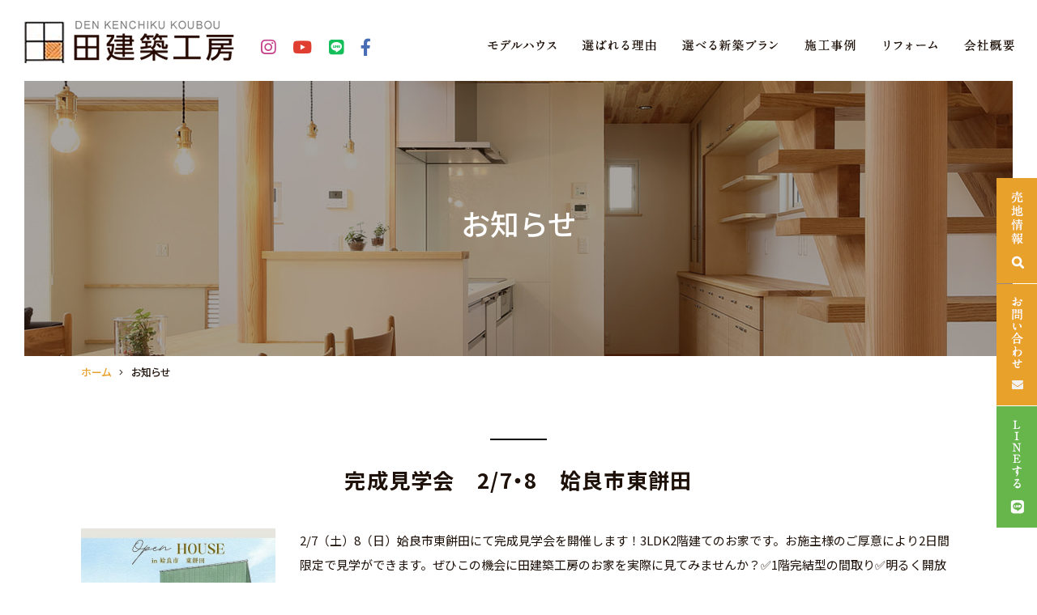

--- FILE ---
content_type: text/html; charset=UTF-8
request_url: https://www.den-kenchiku.com/news/
body_size: 9300
content:
<!DOCTYPE html>
<html lang="ja">
<head>
<meta charset="utf-8">
<!--[if IE]><meta http-equiv="X-UA-Compatible" content="IE=edge"><![endif]-->
<meta name="viewport" content="width=1020,minimum-scale=0,maximum-scale=10" />
<meta name="thumbnail" content="/shared/img/common/pagemap_thumbnail.jpg" />

<link rel="stylesheet" href="/shared/css/common/reset.css" />
<link rel="stylesheet" href="/shared/css/pc/style.css?1742371064" />
<link rel="stylesheet" href="/shared/css/pc/add.css?1742412173" />
<link rel="stylesheet" href="/shared/lib/fancybox/jquery.fancybox.min.css" />
<link rel="shortcut icon" href="/shared/img/common/favicon.ico" />
<link rel="apple-touch-icon" href="/shared/img/common/webclip.png" />

<script type="application/ld+json">
{
"@context": "http://schema.org",
"@type": "LocalBusiness",
"name": "有限会社 田建築工房",
"telephone": "+81120006347",
"address": "〒890-0082 鹿児島県鹿児島市紫原7丁目5-20",
"openinghours": "Mo, Tu, We, Th, Fr, Sa, Su 08:00-19:00"
}
</script>



<!-- This site is optimized with the Yoast WordPress SEO plugin v2.2.1 - https://yoast.com/wordpress/plugins/seo/ -->
<title>お知らせの記事一覧 | 鹿児島で注文住宅・デザイン住宅なら工務店の田建築工房へ</title>
<meta name="description" content="鹿児島で注文住宅・デザイン住宅なら工務店の田建築工房へのお知らせの記事一覧ページです。"/>
<meta name="keywords" content="お知らせ,鹿児島,注文住宅,新築,工務店,デザイン住宅,"/>
<link rel="canonical" href="https://www.den-kenchiku.com/news/" />
<link rel="next" href="https://www.den-kenchiku.com/news/page/2/" />
<meta property="og:locale" content="ja_JP" />
<meta property="og:type" content="object" />
<meta property="og:title" content="お知らせの記事一覧 | 鹿児島で注文住宅・デザイン住宅なら工務店の田建築工房へ" />
<meta property="og:url" content="https://www.den-kenchiku.com/news/" />
<meta property="og:site_name" content="鹿児島で注文住宅・デザイン住宅なら工務店の田建築工房へ" />
<meta property="og:image" content="https://www.den-kenchiku.com/shared/img/common/ogp.png" />
<meta name="twitter:card" content="summary"/>
<meta name="twitter:description" content="鹿児島で注文住宅・デザイン住宅なら工務店の田建築工房へのお知らせの記事一覧ページです。"/>
<meta name="twitter:title" content="お知らせの記事一覧 | 鹿児島で注文住宅・デザイン住宅なら工務店の田建築工房へ"/>
<meta name="twitter:domain" content="鹿児島で注文住宅・デザイン住宅なら工務店の田建築工房へ"/>
<!-- / Yoast WordPress SEO plugin. -->

<link rel='dns-prefetch' href='//s.w.org' />
<link rel='stylesheet' href='https://www.den-kenchiku.com/cms/wp-content/plugins/contact-form-7/includes/css/styles.css?ver=4.5.1' media='all'>
<script src='https://www.den-kenchiku.com/cms/wp-includes/js/jquery/jquery.js?ver=1.12.4'></script>
<script src='https://www.den-kenchiku.com/cms/wp-includes/js/jquery/jquery-migrate.min.js?ver=1.4.1'></script>
<!-- Global site tag (gtag.js) - Google Analytics -->
<script async src="https://www.googletagmanager.com/gtag/js?id=UA-203929440-21"></script>
<script>
  window.dataLayer = window.dataLayer || [];
  function gtag(){dataLayer.push(arguments);}
  gtag('js', new Date());

  gtag('config', 'UA-203929440-21');
  gtag('config', 'G-XCQRKQ8ELN');
</script>

<script src="//kitchen.juicer.cc/?color=YIYKS5gYpoE=" async></script>

<!-- Google Tag Manager -->
<script>(function(w,d,s,l,i){w[l]=w[l]||[];w[l].push({'gtm.start':
new Date().getTime(),event:'gtm.js'});var f=d.getElementsByTagName(s)[0],
j=d.createElement(s),dl=l!='dataLayer'?'&l='+l:'';j.async=true;j.src=
'https://www.googletagmanager.com/gtm.js?id='+i+dl;f.parentNode.insertBefore(j,f);
})(window,document,'script','dataLayer','GTM-NLMS8FMB');</script>
<!-- End Google Tag Manager -->

<!-- Google Tag Manager -->
<script>(function(w,d,s,l,i){w[l]=w[l]||[];w[l].push({'gtm.start':
new Date().getTime(),event:'gtm.js'});var f=d.getElementsByTagName(s)[0],
j=d.createElement(s),dl=l!='dataLayer'?'&l='+l:'';j.async=true;j.src=
'https://www.googletagmanager.com/gtm.js?id='+i+dl;f.parentNode.insertBefore(j,f);
})(window,document,'script','dataLayer','GTM-WG8NXRZZ');</script>
<!-- End Google Tag Manager -->

</head>

<body class="archive post-type-archive post-type-archive-news tmpl-type-blog pc">
<!-- Google Tag Manager (noscript) -->
<noscript><iframe src="https://www.googletagmanager.com/ns.html?id=GTM-NLMS8FMB"
height="0" width="0" style="display:none;visibility:hidden"></iframe></noscript>
<!-- End Google Tag Manager (noscript) -->


<!-- Google Tag Manager (noscript) -->
<noscript><iframe src="https://www.googletagmanager.com/ns.html?id=GTM-WG8NXRZZ"
height="0" width="0" style="display:none;visibility:hidden"></iframe></noscript>
<!-- End Google Tag Manager (noscript) -->		<div id="fb-root"></div>
		<script>(function(d, s, id) {
			var js, fjs = d.getElementsByTagName(s)[0];
			if (d.getElementById(id)) return;
			js = d.createElement(s); js.id = id;
			js.src = 'https://connect.facebook.net/ja_JP/sdk.js#xfbml=1&version=v2.12&appId=2117099095176426&autoLogAppEvents=1';
			fjs.parentNode.insertBefore(js, fjs);
		}(document, 'script', 'facebook-jssdk'));</script>
<div id="l-container" class="l-container"><div class="l-container_inner">

<div class="l-header_group">
	<header class="l-header">
		<div class="l-header_inner clearfix">
							<p class="header_logo"><a href="/"><img src="/shared/img/pc/header_logo.png" alt="鹿児島で新築注文住宅なら工務店の田建築工房へ" /></a></p>
			
			<div class="header_sns">
				<ul class="header_sns_list clearfix">
					<li class="header_sns_list_item"><a href="https://www.instagram.com/denkenchiku/?hl=ja"><i class="fab fa-instagram" aria-label="Instagram"></i></a></li>
					<li class="header_sns_list_item"><a href="https://www.youtube.com/channel/UCaQ2k4v7BNe73SUw-xuw1MA"><i class="fab fa-youtube" aria-label="YouTube"></i></a></li>
					<li class="header_sns_list_item"><a href="https://page.line.me/210xirwa?openQrModal=true"><i class="fab fa-line" aria-label="LINE"></i></a></li>
					<li class="header_sns_list_item"><a href="https://www.facebook.com/people/%E6%9C%89%E9%99%90%E4%BC%9A%E7%A4%BE%E7%94%B0%E5%BB%BA%E7%AF%89%E5%B7%A5%E6%88%BF/100054675060626/"><i class="fab fa-facebook-f" aria-label="Facebook"></i></a></li>
				</ul>
			</div>

			<div class="header_tel"><small>TEL</small>0120<span>-</span>006<span>-</span>347</div>

			<nav class="header_nav">
				<ul class="header_nav_list clearfix">
				<li class="header_nav_list_item"><a href="/gallery/gallery_category/modelhouse/"><img src="/shared/img/pc/header_nav_list_item01.png" alt="モデルハウス" /></a></li>
					<li class="header_nav_list_item"><a href="/reason/"><img src="/shared/img/pc/header_nav_list_item02.png" alt="選ばれる理由" /></a></li>
					<li class="header_nav_list_item"><span><img src="/shared/img/pc/header_nav_list_item03.png" alt="選べる新築プラン" /></span>
						<ul>
							<li class="page_item page-item-4741"><a href="https://www.den-kenchiku.com/design/">建築家と作るデザイン住宅</a></li>
<li class="page_item page-item-4743"><a href="https://www.den-kenchiku.com/order/">注文住宅</a></li>
<li class="page_item page-item-4632"><a href="https://www.den-kenchiku.com/semi-order/">セミオーダー住宅</a></li>
<li class="page_item page-item-6149"><a href="https://www.den-kenchiku.com/bungalow/">平屋住宅</a></li>
						</ul>
					</li>
										<li class="header_nav_list_item"><a href="/gallery/"><img src="/shared/img/pc/header_nav_list_item04.png" alt="施工事例" /></a>
						<ul>
								<li class="cat-item cat-item-9"><a href="https://www.den-kenchiku.com/gallery/gallery_category/build/" >新築事例</a>
<ul class='children'>
	<li class="cat-item cat-item-39"><a href="https://www.den-kenchiku.com/gallery/gallery_category/build/one-story/" >平屋</a>
</li>
	<li class="cat-item cat-item-40"><a href="https://www.den-kenchiku.com/gallery/gallery_category/build/two-story/" >2階建て</a>
</li>
	<li class="cat-item cat-item-41"><a href="https://www.den-kenchiku.com/gallery/gallery_category/build/build-others/" >その他</a>
</li>
</ul>
</li>
	<li class="cat-item cat-item-42"><a href="https://www.den-kenchiku.com/gallery/gallery_category/modelhouse/" >モデルハウス</a>
</li>
	<li class="cat-item cat-item-4"><a href="https://www.den-kenchiku.com/gallery/gallery_category/reform/" >リフォーム事例</a>
</li>
	<li class="cat-item cat-item-17"><a href="https://www.den-kenchiku.com/gallery/gallery_category/voice/" >お客さまの声</a>
</li>
						</ul>
					</li>
					<li class="header_nav_list_item"><span><img src="/shared/img/pc/header_nav_list_item05.png" alt="リフォーム" /></span>
						<ul>
							<li class="page_item page-item-232"><a href="/reform/reform-reason/">当社のリフォームが<br />選ばれる理由</a></li>
							<li class="page_item page-item-233"><a href="https://www.den-kenchiku.com/reform/house/">お家のリフォーム</a></li>
<li class="page_item page-item-234"><a href="https://www.den-kenchiku.com/reform/layout/">間取り変更リフォーム</a></li>
<li class="page_item page-item-235"><a href="https://www.den-kenchiku.com/reform/comfortable/">快適リフォーム</a></li>
						</ul>
					</li>
					<li class="header_nav_list_item"><a href="/about/"><img src="/shared/img/pc/header_nav_list_item06.png" alt="会社概要" /></a></li>
					<li class="header_nav_list_item"><a href="/blog/"><img src="/shared/img/pc/header_nav_list_item07.png" alt="ブログ" /></a></li>
					<li class="header_nav_list_item"><a href="/news/"><img src="/shared/img/pc/header_nav_list_item08.png" alt="最新情報" /></a></li>
				</ul>
			</nav>

		</div>
	</header>
	<!-- /.l-header -->

			<div class="l-page_header_wrap">
	<div class="l-page_header">
		<div class="l-page_header_inner">

			<div class="page_ttl_group">
				
				<h1 class="page_ttl">お知らせ</h1>			</div>

			
		</div>
	</div>
</div>

<div class="bread_wrap"><ul class="bread clearfix" itemprop="breadcrumb"><li class="bread_item -home"><a href="https://www.den-kenchiku.com/" itemprop="url"><span itemprop="title">ホーム</span></a></li><li class="bread_item"><span itemprop="title">お知らせ</span></li></ul></div>	</div>
<!-- /.l-header-group -->

<div class="l-content"><div class="l-content_inner clearfix">
	<main class="l-main"><div class="l-main_inner">	<div class="blog_list">
					<article id="entry_7777" class="blog_list_item">
				<h2 class="blog_list_ttl entry_ttl"><a href="https://www.den-kenchiku.com/news/7777">完成見学会　2/7・8　姶良市東餅田</a></h2>
				<div class="blog_list_body clearfix">
					<div class="blog_list_img">
						<a href="https://www.den-kenchiku.com/news/7777">
															<img src="https://www.den-kenchiku.com/cms/wp-content/uploads/thumb/cms/2026/01/9959e3c3608f4a01510b78eaf1fd3b95-600x450-c.jpg" alt="完成見学会　2/7・8　姶良市東餅田の画像" />
													</a>
					</div>
					<p class="blog_list_txt">2/7（土）8（日）姶良市東餅田にて完成見学会を開催します！3LDK2階建てのお家です。お施主様のご厚意により2日間限定で見学ができます。ぜひこの機会に田建築工房のお家を実際に見てみませんか？✅1階完結型の間取り✅明るく開放的なリビング✅収納たっぷり将来を見据えた間取りや、開放的なリビングを…</p>
					<div class="blog_list_more">
						<a href="https://www.den-kenchiku.com/news/7777">詳しく見る<i class="fas fa-long-arrow-alt-right"></i></a>
					</div>
				</div>

				<div class="entry_meta clearfix">
	<div class="entry_meta_detail">
				<time class="entry_meta_date" datetime="2026-01-20">2026/01/20 12:13</time><a href="https://www.den-kenchiku.com/news/news_category/info/" class="entry_meta_cat">最新情報</a>	</div>

			<div class="entry_share">
			<ul class="entry_share_list clearfix">
				<li class="entry_share_list_item -facebook"><div class="fb-like" data-href="https://www.den-kenchiku.com/news/7777" data-layout="button" data-action="like" data-size="small" data-show-faces="false" data-share="true"></div></li><!-- .facebook -->
				<li class="entry_share_list_item -twitter"><a href="https://twitter.com/share?ref_src=twsrc%5Etfw" class="twitter-share-button" data-url="https://www.den-kenchiku.com/news/7777" data-lang="ja" data-show-count="false">Tweet</a></li><!-- .twitter -->
				<li class="entry_share_list_item -hatena"><a href="http://b.hatena.ne.jp/entry/https://www.den-kenchiku.com/news/7777" class="hatena-bookmark-button" data-hatena-bookmark-title="完成見学会　2/7・8　姶良市東餅田" data-hatena-bookmark-layout="simple" title="このエントリーをはてなブックマークに追加"><img src="//b.st-hatena.com/images/entry-button/button-only.gif" alt="このエントリーをはてなブックマークに追加" width="20" height="20" style="border: none;" /></a></li><!-- .hatena -->
				<li class="entry_share_list_item -line"><div class="line-it-button" style="display: none;" data-lang="ja" data-type="share-a" data-url="https://www.den-kenchiku.com/news/7777"></div></li><!-- .line -->
			</ul>
		</div></div>			</article>
					<article id="entry_7610" class="blog_list_item">
				<h2 class="blog_list_ttl entry_ttl"><a href="https://www.den-kenchiku.com/news/7610">年末年始のお知らせ</a></h2>
				<div class="blog_list_body clearfix">
					<div class="blog_list_img -blank">
						<a href="https://www.den-kenchiku.com/news/7610">
													</a>
					</div>
					<p class="blog_list_txt">年末年始のお知らせ 誠に勝手ながら、下記の期間を年末年始の休業とさせていただきます。お客様につきましてはご迷惑をおかけいたしますが、何卒ご理解いただきますようお願い申しあげます。 年末年始 休業期間：2025年12月28日（日）から2026年01月04日（日）まで 年始の営業は、2026年1月5日(月)よ…</p>
					<div class="blog_list_more">
						<a href="https://www.den-kenchiku.com/news/7610">詳しく見る<i class="fas fa-long-arrow-alt-right"></i></a>
					</div>
				</div>

				<div class="entry_meta clearfix">
	<div class="entry_meta_detail">
				<time class="entry_meta_date" datetime="2025-12-22">2025/12/22 11:14</time>	</div>

			<div class="entry_share">
			<ul class="entry_share_list clearfix">
				<li class="entry_share_list_item -facebook"><div class="fb-like" data-href="https://www.den-kenchiku.com/news/7610" data-layout="button" data-action="like" data-size="small" data-show-faces="false" data-share="true"></div></li><!-- .facebook -->
				<li class="entry_share_list_item -twitter"><a href="https://twitter.com/share?ref_src=twsrc%5Etfw" class="twitter-share-button" data-url="https://www.den-kenchiku.com/news/7610" data-lang="ja" data-show-count="false">Tweet</a></li><!-- .twitter -->
				<li class="entry_share_list_item -hatena"><a href="http://b.hatena.ne.jp/entry/https://www.den-kenchiku.com/news/7610" class="hatena-bookmark-button" data-hatena-bookmark-title="年末年始のお知らせ" data-hatena-bookmark-layout="simple" title="このエントリーをはてなブックマークに追加"><img src="//b.st-hatena.com/images/entry-button/button-only.gif" alt="このエントリーをはてなブックマークに追加" width="20" height="20" style="border: none;" /></a></li><!-- .hatena -->
				<li class="entry_share_list_item -line"><div class="line-it-button" style="display: none;" data-lang="ja" data-type="share-a" data-url="https://www.den-kenchiku.com/news/7610"></div></li><!-- .line -->
			</ul>
		</div></div>			</article>
					<article id="entry_7554" class="blog_list_item">
				<h2 class="blog_list_ttl entry_ttl"><a href="https://www.den-kenchiku.com/news/7554">OPEN HOUSE【ガレージ×２階リビング】鹿児島市紫原</a></h2>
				<div class="blog_list_body clearfix">
					<div class="blog_list_img">
						<a href="https://www.den-kenchiku.com/news/7554">
															<img src="https://www.den-kenchiku.com/cms/wp-content/uploads/thumb/cms/2025/12/8849bcb4c97d7286955804ea34c1df4b-600x450-c.png" alt="OPEN HOUSE【ガレージ×２階リビング】鹿児島市紫原の画像" />
													</a>
					</div>
					<p class="blog_list_txt">完成見学会で好評をいただきましたお家をOPEN　HOUSEとしてご覧いただけます。こちらは完全予約制の物件となっております。 ●年中快適なガレージ ●柔らかい間接照明がもてなす玄関  ●開放感のある２階リビング 詳しくはイベント情報をご覧ください➡イベント情報【OPEN　HOUSE】</p>
					<div class="blog_list_more">
						<a href="https://www.den-kenchiku.com/news/7554">詳しく見る<i class="fas fa-long-arrow-alt-right"></i></a>
					</div>
				</div>

				<div class="entry_meta clearfix">
	<div class="entry_meta_detail">
				<time class="entry_meta_date" datetime="2025-12-08">2025/12/08 13:18</time>	</div>

			<div class="entry_share">
			<ul class="entry_share_list clearfix">
				<li class="entry_share_list_item -facebook"><div class="fb-like" data-href="https://www.den-kenchiku.com/news/7554" data-layout="button" data-action="like" data-size="small" data-show-faces="false" data-share="true"></div></li><!-- .facebook -->
				<li class="entry_share_list_item -twitter"><a href="https://twitter.com/share?ref_src=twsrc%5Etfw" class="twitter-share-button" data-url="https://www.den-kenchiku.com/news/7554" data-lang="ja" data-show-count="false">Tweet</a></li><!-- .twitter -->
				<li class="entry_share_list_item -hatena"><a href="http://b.hatena.ne.jp/entry/https://www.den-kenchiku.com/news/7554" class="hatena-bookmark-button" data-hatena-bookmark-title="OPEN HOUSE【ガレージ×２階リビング】鹿児島市紫原" data-hatena-bookmark-layout="simple" title="このエントリーをはてなブックマークに追加"><img src="//b.st-hatena.com/images/entry-button/button-only.gif" alt="このエントリーをはてなブックマークに追加" width="20" height="20" style="border: none;" /></a></li><!-- .hatena -->
				<li class="entry_share_list_item -line"><div class="line-it-button" style="display: none;" data-lang="ja" data-type="share-a" data-url="https://www.den-kenchiku.com/news/7554"></div></li><!-- .line -->
			</ul>
		</div></div>			</article>
					<article id="entry_7370" class="blog_list_item">
				<h2 class="blog_list_ttl entry_ttl"><a href="https://www.den-kenchiku.com/news/7370">完成見学会　ガレージ×2階リビング　in鹿児島市紫原</a></h2>
				<div class="blog_list_body clearfix">
					<div class="blog_list_img">
						<a href="https://www.den-kenchiku.com/news/7370">
															<img src="https://www.den-kenchiku.com/cms/wp-content/uploads/thumb/cms/2025/10/0cd46842869d34362968060bb2dec233-600x482-1-600x450-c.jpg" alt="完成見学会　ガレージ×2階リビング　in鹿児島市紫原の画像" />
													</a>
					</div>
					<p class="blog_list_txt">11/22（土）23（日）24（祝）11/29（土）30（日）鹿児島市紫原にて完成見学会を開催します！40坪4LDK平屋のお家です。お施主様のご厚意により5日間限定で見学ができます。ぜひこの機会に田建築工房のお家を実際に見てみませんか？ ✅愛車と暮らすガレージ✅広々開放的な２階リビング✅収納アイディア満載…</p>
					<div class="blog_list_more">
						<a href="https://www.den-kenchiku.com/news/7370">詳しく見る<i class="fas fa-long-arrow-alt-right"></i></a>
					</div>
				</div>

				<div class="entry_meta clearfix">
	<div class="entry_meta_detail">
				<time class="entry_meta_date" datetime="2025-11-10">2025/11/10 11:35</time><a href="https://www.den-kenchiku.com/news/news_category/info/" class="entry_meta_cat">最新情報</a>	</div>

			<div class="entry_share">
			<ul class="entry_share_list clearfix">
				<li class="entry_share_list_item -facebook"><div class="fb-like" data-href="https://www.den-kenchiku.com/news/7370" data-layout="button" data-action="like" data-size="small" data-show-faces="false" data-share="true"></div></li><!-- .facebook -->
				<li class="entry_share_list_item -twitter"><a href="https://twitter.com/share?ref_src=twsrc%5Etfw" class="twitter-share-button" data-url="https://www.den-kenchiku.com/news/7370" data-lang="ja" data-show-count="false">Tweet</a></li><!-- .twitter -->
				<li class="entry_share_list_item -hatena"><a href="http://b.hatena.ne.jp/entry/https://www.den-kenchiku.com/news/7370" class="hatena-bookmark-button" data-hatena-bookmark-title="完成見学会　ガレージ×2階リビング　in鹿児島市紫原" data-hatena-bookmark-layout="simple" title="このエントリーをはてなブックマークに追加"><img src="//b.st-hatena.com/images/entry-button/button-only.gif" alt="このエントリーをはてなブックマークに追加" width="20" height="20" style="border: none;" /></a></li><!-- .hatena -->
				<li class="entry_share_list_item -line"><div class="line-it-button" style="display: none;" data-lang="ja" data-type="share-a" data-url="https://www.den-kenchiku.com/news/7370"></div></li><!-- .line -->
			</ul>
		</div></div>			</article>
					<article id="entry_6816" class="blog_list_item">
				<h2 class="blog_list_ttl entry_ttl"><a href="https://www.den-kenchiku.com/news/6816">夏季休業のお知らせ</a></h2>
				<div class="blog_list_body clearfix">
					<div class="blog_list_img">
						<a href="https://www.den-kenchiku.com/news/6816">
															<img src="https://www.den-kenchiku.com/cms/wp-content/uploads/thumb/cms/2025/08/e82a9851c3af08bb69ff979f5e650baa-600x450-c.png" alt="夏季休業のお知らせの画像" />
													</a>
					</div>
					<p class="blog_list_txt">夏季休業のお知らせ8/10（日）～8/15（金）はお休みさせていただきます。お問い合わせ等は8/16（土）より順次ご対応いたします</p>
					<div class="blog_list_more">
						<a href="https://www.den-kenchiku.com/news/6816">詳しく見る<i class="fas fa-long-arrow-alt-right"></i></a>
					</div>
				</div>

				<div class="entry_meta clearfix">
	<div class="entry_meta_detail">
				<time class="entry_meta_date" datetime="2025-08-04">2025/08/04 12:45</time><a href="https://www.den-kenchiku.com/news/news_category/info/" class="entry_meta_cat">最新情報</a>	</div>

			<div class="entry_share">
			<ul class="entry_share_list clearfix">
				<li class="entry_share_list_item -facebook"><div class="fb-like" data-href="https://www.den-kenchiku.com/news/6816" data-layout="button" data-action="like" data-size="small" data-show-faces="false" data-share="true"></div></li><!-- .facebook -->
				<li class="entry_share_list_item -twitter"><a href="https://twitter.com/share?ref_src=twsrc%5Etfw" class="twitter-share-button" data-url="https://www.den-kenchiku.com/news/6816" data-lang="ja" data-show-count="false">Tweet</a></li><!-- .twitter -->
				<li class="entry_share_list_item -hatena"><a href="http://b.hatena.ne.jp/entry/https://www.den-kenchiku.com/news/6816" class="hatena-bookmark-button" data-hatena-bookmark-title="夏季休業のお知らせ" data-hatena-bookmark-layout="simple" title="このエントリーをはてなブックマークに追加"><img src="//b.st-hatena.com/images/entry-button/button-only.gif" alt="このエントリーをはてなブックマークに追加" width="20" height="20" style="border: none;" /></a></li><!-- .hatena -->
				<li class="entry_share_list_item -line"><div class="line-it-button" style="display: none;" data-lang="ja" data-type="share-a" data-url="https://www.den-kenchiku.com/news/6816"></div></li><!-- .line -->
			</ul>
		</div></div>			</article>
					<article id="entry_6799" class="blog_list_item">
				<h2 class="blog_list_ttl entry_ttl"><a href="https://www.den-kenchiku.com/news/6799">☆平屋完成見学会☆8/23・8/24　in日置市伊集院町</a></h2>
				<div class="blog_list_body clearfix">
					<div class="blog_list_img">
						<a href="https://www.den-kenchiku.com/news/6799">
															<img src="https://www.den-kenchiku.com/cms/wp-content/uploads/thumb/cms/2025/07/ee53ea01cdeedce6577093f7e36e1fe4-424x600-1-600x450-c.png" alt="☆平屋完成見学会☆8/23・8/24　in日置市伊集院町の画像" />
													</a>
					</div>
					<p class="blog_list_txt">8/23（土曜日）・8/24（日曜日）日置市伊集院町にて完成見学会を開催します！23坪3LDK平屋のお家です。お施主様のご厚意により2日間限定で見学ができます。ぜひこの機会に田建築工房のお家を実際に見てみませんか？★長期優良住宅★リビングを中心に家族と繋がる平屋★家事動線を考えたウォークインクロ…</p>
					<div class="blog_list_more">
						<a href="https://www.den-kenchiku.com/news/6799">詳しく見る<i class="fas fa-long-arrow-alt-right"></i></a>
					</div>
				</div>

				<div class="entry_meta clearfix">
	<div class="entry_meta_detail">
				<time class="entry_meta_date" datetime="2025-08-01">2025/08/01 11:29</time><a href="https://www.den-kenchiku.com/news/news_category/info/" class="entry_meta_cat">最新情報</a>	</div>

			<div class="entry_share">
			<ul class="entry_share_list clearfix">
				<li class="entry_share_list_item -facebook"><div class="fb-like" data-href="https://www.den-kenchiku.com/news/6799" data-layout="button" data-action="like" data-size="small" data-show-faces="false" data-share="true"></div></li><!-- .facebook -->
				<li class="entry_share_list_item -twitter"><a href="https://twitter.com/share?ref_src=twsrc%5Etfw" class="twitter-share-button" data-url="https://www.den-kenchiku.com/news/6799" data-lang="ja" data-show-count="false">Tweet</a></li><!-- .twitter -->
				<li class="entry_share_list_item -hatena"><a href="http://b.hatena.ne.jp/entry/https://www.den-kenchiku.com/news/6799" class="hatena-bookmark-button" data-hatena-bookmark-title="☆平屋完成見学会☆8/23・8/24　in日置市伊集院町" data-hatena-bookmark-layout="simple" title="このエントリーをはてなブックマークに追加"><img src="//b.st-hatena.com/images/entry-button/button-only.gif" alt="このエントリーをはてなブックマークに追加" width="20" height="20" style="border: none;" /></a></li><!-- .hatena -->
				<li class="entry_share_list_item -line"><div class="line-it-button" style="display: none;" data-lang="ja" data-type="share-a" data-url="https://www.den-kenchiku.com/news/6799"></div></li><!-- .line -->
			</ul>
		</div></div>			</article>
					<article id="entry_5648" class="blog_list_item">
				<h2 class="blog_list_ttl entry_ttl"><a href="https://www.den-kenchiku.com/news/5648">年末年始のお知らせ</a></h2>
				<div class="blog_list_body clearfix">
					<div class="blog_list_img">
						<a href="https://www.den-kenchiku.com/news/5648">
															<img src="https://www.den-kenchiku.com/cms/wp-content/uploads/thumb/cms/2024/12/2f0bb80ea8afb64ae4894de9ad53ce03-600x450-c.png" alt="年末年始のお知らせの画像" />
													</a>
					</div>
					<p class="blog_list_txt">年末年始のお知らせ誠に勝手ながら、下記の期間を年末年始の休業とさせていただきます。お客様につきましてはご迷惑をおかけいたしますが、何卒ご理解いただきますようお願い申しあげます。年末年始 休業期間：2024年12月29日（日）から2025年01月05日（日）まで年始の営業は、2025年1月6日(月)より通…</p>
					<div class="blog_list_more">
						<a href="https://www.den-kenchiku.com/news/5648">詳しく見る<i class="fas fa-long-arrow-alt-right"></i></a>
					</div>
				</div>

				<div class="entry_meta clearfix">
	<div class="entry_meta_detail">
				<time class="entry_meta_date" datetime="2024-12-28">2024/12/28 17:13</time><a href="https://www.den-kenchiku.com/news/news_category/info/" class="entry_meta_cat">最新情報</a>	</div>

			<div class="entry_share">
			<ul class="entry_share_list clearfix">
				<li class="entry_share_list_item -facebook"><div class="fb-like" data-href="https://www.den-kenchiku.com/news/5648" data-layout="button" data-action="like" data-size="small" data-show-faces="false" data-share="true"></div></li><!-- .facebook -->
				<li class="entry_share_list_item -twitter"><a href="https://twitter.com/share?ref_src=twsrc%5Etfw" class="twitter-share-button" data-url="https://www.den-kenchiku.com/news/5648" data-lang="ja" data-show-count="false">Tweet</a></li><!-- .twitter -->
				<li class="entry_share_list_item -hatena"><a href="http://b.hatena.ne.jp/entry/https://www.den-kenchiku.com/news/5648" class="hatena-bookmark-button" data-hatena-bookmark-title="年末年始のお知らせ" data-hatena-bookmark-layout="simple" title="このエントリーをはてなブックマークに追加"><img src="//b.st-hatena.com/images/entry-button/button-only.gif" alt="このエントリーをはてなブックマークに追加" width="20" height="20" style="border: none;" /></a></li><!-- .hatena -->
				<li class="entry_share_list_item -line"><div class="line-it-button" style="display: none;" data-lang="ja" data-type="share-a" data-url="https://www.den-kenchiku.com/news/5648"></div></li><!-- .line -->
			</ul>
		</div></div>			</article>
					<article id="entry_5583" class="blog_list_item">
				<h2 class="blog_list_ttl entry_ttl"><a href="https://www.den-kenchiku.com/news/5583">鹿児島市初！　建築家と建てる家&#x1f3e0;designcasaモデルハウスグランドオープン！！</a></h2>
				<div class="blog_list_body clearfix">
					<div class="blog_list_img">
						<a href="https://www.den-kenchiku.com/news/5583">
															<img src="https://www.den-kenchiku.com/cms/wp-content/uploads/thumb/cms/2025/02/85b43e646ce4dc582fc4250b3d4609d4-600x400-600x450-c.jpg" alt="鹿児島市初！　建築家と建てる家&#x1f3e0;designcasaモデルハウスグランドオープン！！の画像" />
													</a>
					</div>
					<p class="blog_list_txt">designcasa（デザインカーサ）とは・・・あなた × 建築家 × 工務店がワンチームで家づくりdesign casaでは、高い実務能力を備えた選りすぐりの建築家が、あなたの理想とする暮らしやライフスタイルを丁寧にヒアリング。建築予定地の特性なども考慮しながら心地よさ、美しさ、機能面からアプローチして…</p>
					<div class="blog_list_more">
						<a href="https://www.den-kenchiku.com/news/5583">詳しく見る<i class="fas fa-long-arrow-alt-right"></i></a>
					</div>
				</div>

				<div class="entry_meta clearfix">
	<div class="entry_meta_detail">
				<time class="entry_meta_date" datetime="2024-12-17">2024/12/17 12:15</time><a href="https://www.den-kenchiku.com/news/news_category/info/" class="entry_meta_cat">最新情報</a>	</div>

			<div class="entry_share">
			<ul class="entry_share_list clearfix">
				<li class="entry_share_list_item -facebook"><div class="fb-like" data-href="https://www.den-kenchiku.com/news/5583" data-layout="button" data-action="like" data-size="small" data-show-faces="false" data-share="true"></div></li><!-- .facebook -->
				<li class="entry_share_list_item -twitter"><a href="https://twitter.com/share?ref_src=twsrc%5Etfw" class="twitter-share-button" data-url="https://www.den-kenchiku.com/news/5583" data-lang="ja" data-show-count="false">Tweet</a></li><!-- .twitter -->
				<li class="entry_share_list_item -hatena"><a href="http://b.hatena.ne.jp/entry/https://www.den-kenchiku.com/news/5583" class="hatena-bookmark-button" data-hatena-bookmark-title="鹿児島市初！　建築家と建てる家&#x1f3e0;designcasaモデルハウスグランドオープン！！" data-hatena-bookmark-layout="simple" title="このエントリーをはてなブックマークに追加"><img src="//b.st-hatena.com/images/entry-button/button-only.gif" alt="このエントリーをはてなブックマークに追加" width="20" height="20" style="border: none;" /></a></li><!-- .hatena -->
				<li class="entry_share_list_item -line"><div class="line-it-button" style="display: none;" data-lang="ja" data-type="share-a" data-url="https://www.den-kenchiku.com/news/5583"></div></li><!-- .line -->
			</ul>
		</div></div>			</article>
					<article id="entry_5511" class="blog_list_item">
				<h2 class="blog_list_ttl entry_ttl"><a href="https://www.den-kenchiku.com/news/5511">☆平屋完成見学会☆12/7・12/8　in鹿児島市宇宿</a></h2>
				<div class="blog_list_body clearfix">
					<div class="blog_list_img">
						<a href="https://www.den-kenchiku.com/news/5511">
															<img src="https://www.den-kenchiku.com/cms/wp-content/uploads/thumb/cms/2024/11/5d6e49a9f0d665afd9e56248396a6dfb-424x600-1-600x450-c.png" alt="☆平屋完成見学会☆12/7・12/8　in鹿児島市宇宿の画像" />
													</a>
					</div>
					<p class="blog_list_txt"> 12/7（土曜日）・12/8（日曜日）鹿児島市宇宿にて完成見学会を開催します23坪の３LDK+Sの平屋住宅です。お施主様のご厚意により2日間限定で見学ができます。ぜひこの機会に田建築工房のお家を実際に見てみませんか※１時間１組様の完全予約制になっております事前予約をお願いいたします小さなお子様…</p>
					<div class="blog_list_more">
						<a href="https://www.den-kenchiku.com/news/5511">詳しく見る<i class="fas fa-long-arrow-alt-right"></i></a>
					</div>
				</div>

				<div class="entry_meta clearfix">
	<div class="entry_meta_detail">
				<time class="entry_meta_date" datetime="2024-11-15">2024/11/15 09:37</time><a href="https://www.den-kenchiku.com/news/news_category/info/" class="entry_meta_cat">最新情報</a>	</div>

			<div class="entry_share">
			<ul class="entry_share_list clearfix">
				<li class="entry_share_list_item -facebook"><div class="fb-like" data-href="https://www.den-kenchiku.com/news/5511" data-layout="button" data-action="like" data-size="small" data-show-faces="false" data-share="true"></div></li><!-- .facebook -->
				<li class="entry_share_list_item -twitter"><a href="https://twitter.com/share?ref_src=twsrc%5Etfw" class="twitter-share-button" data-url="https://www.den-kenchiku.com/news/5511" data-lang="ja" data-show-count="false">Tweet</a></li><!-- .twitter -->
				<li class="entry_share_list_item -hatena"><a href="http://b.hatena.ne.jp/entry/https://www.den-kenchiku.com/news/5511" class="hatena-bookmark-button" data-hatena-bookmark-title="☆平屋完成見学会☆12/7・12/8　in鹿児島市宇宿" data-hatena-bookmark-layout="simple" title="このエントリーをはてなブックマークに追加"><img src="//b.st-hatena.com/images/entry-button/button-only.gif" alt="このエントリーをはてなブックマークに追加" width="20" height="20" style="border: none;" /></a></li><!-- .hatena -->
				<li class="entry_share_list_item -line"><div class="line-it-button" style="display: none;" data-lang="ja" data-type="share-a" data-url="https://www.den-kenchiku.com/news/5511"></div></li><!-- .line -->
			</ul>
		</div></div>			</article>
					<article id="entry_5257" class="blog_list_item">
				<h2 class="blog_list_ttl entry_ttl"><a href="https://www.den-kenchiku.com/news/5257">☆完成見学会☆9/21・9/22・9/23in鹿児島市紫原</a></h2>
				<div class="blog_list_body clearfix">
					<div class="blog_list_img">
						<a href="https://www.den-kenchiku.com/news/5257">
															<img src="https://www.den-kenchiku.com/cms/wp-content/uploads/thumb/cms/2024/09/9719271a392852bb3ac233111fd4b0b3-600x450-c.png" alt="☆完成見学会☆9/21・9/22・9/23in鹿児島市紫原の画像" />
													</a>
					</div>
					<p class="blog_list_txt">9/21（土曜日）・9/22（日曜日/秋分の日）・9/23（月曜日/振替休日）鹿児島市紫原にて完成見学会を開催します30坪の土地に建つ２階建て３LDK長期優良住宅、耐震等級は３のおうちです。お施主様のご厚意により３日間限定で見学ができます。ぜひこの機会に田建築工房のお家を実際に見てみませんか※１時…</p>
					<div class="blog_list_more">
						<a href="https://www.den-kenchiku.com/news/5257">詳しく見る<i class="fas fa-long-arrow-alt-right"></i></a>
					</div>
				</div>

				<div class="entry_meta clearfix">
	<div class="entry_meta_detail">
				<time class="entry_meta_date" datetime="2024-09-05">2024/09/05 09:25</time><a href="https://www.den-kenchiku.com/news/news_category/info/" class="entry_meta_cat">最新情報</a>	</div>

			<div class="entry_share">
			<ul class="entry_share_list clearfix">
				<li class="entry_share_list_item -facebook"><div class="fb-like" data-href="https://www.den-kenchiku.com/news/5257" data-layout="button" data-action="like" data-size="small" data-show-faces="false" data-share="true"></div></li><!-- .facebook -->
				<li class="entry_share_list_item -twitter"><a href="https://twitter.com/share?ref_src=twsrc%5Etfw" class="twitter-share-button" data-url="https://www.den-kenchiku.com/news/5257" data-lang="ja" data-show-count="false">Tweet</a></li><!-- .twitter -->
				<li class="entry_share_list_item -hatena"><a href="http://b.hatena.ne.jp/entry/https://www.den-kenchiku.com/news/5257" class="hatena-bookmark-button" data-hatena-bookmark-title="☆完成見学会☆9/21・9/22・9/23in鹿児島市紫原" data-hatena-bookmark-layout="simple" title="このエントリーをはてなブックマークに追加"><img src="//b.st-hatena.com/images/entry-button/button-only.gif" alt="このエントリーをはてなブックマークに追加" width="20" height="20" style="border: none;" /></a></li><!-- .hatena -->
				<li class="entry_share_list_item -line"><div class="line-it-button" style="display: none;" data-lang="ja" data-type="share-a" data-url="https://www.den-kenchiku.com/news/5257"></div></li><!-- .line -->
			</ul>
		</div></div>			</article>
			</div>
	<!-- /.list_blog -->

	<div class='pager clearfix'>
<span class='current'>1</span><a class="page larger" href="https://www.den-kenchiku.com/news/page/2/">2</a><a class="page larger" href="https://www.den-kenchiku.com/news/page/3/">3</a><a class="page larger" href="https://www.den-kenchiku.com/news/page/4/">4</a><a class="page larger" href="https://www.den-kenchiku.com/news/page/5/">5</a><span class='extend'>...</span><a class="nextpostslink" rel="next" href="https://www.den-kenchiku.com/news/page/2/">次へ »</a><a class="last" href="https://www.den-kenchiku.com/news/page/7/">最後へ »</a>
</div>
</div></main><!-- l-main -->

<div class="l-sidebar">
	<div class="l-sidebar_inner">
		
	<div class="side_blog">
		<div class="side_blog_inner clearfix">

			<nav class="side_nav -recent">
				<h4 class="side_nav_ttl">RECENT POSTS</h4>
								<div class="side_nav_inner">
					<div class="side_nav_scroll" data-simplebar data-simplebar-auto-hide="false">
						<ul class="side_nav_list">
															<li><a href="https://www.den-kenchiku.com/news/7777">完成見学会　2/7・8　姶良市東餅田</a></li>
															<li><a href="https://www.den-kenchiku.com/news/7610">年末年始のお知らせ</a></li>
															<li><a href="https://www.den-kenchiku.com/news/7554">OPEN HOUSE【ガレージ×２階リビング】鹿児島市紫原</a></li>
															<li><a href="https://www.den-kenchiku.com/news/7370">完成見学会　ガレージ×2階リビング　in鹿児島市紫原</a></li>
															<li><a href="https://www.den-kenchiku.com/news/6816">夏季休業のお知らせ</a></li>
													</ul>
					</div>
				</div>
			</nav>

			<div class="side_nav -cat">
				<h4 class="side_nav_ttl">BLOG CATEGORY</h4>
								<div class="side_nav_inner">
																<div class="side_nav_scroll" data-simplebar data-simplebar-auto-hide="false">
							<ul class="side_nav_list">
									<li class="cat-item cat-item-2"><a href="https://www.den-kenchiku.com/news/news_category/info/" >最新情報</a>
</li>
							</ul>
						</div>
									</div>
			</div>

			<div class="side_nav -archive">
				<h4 class="side_nav_ttl">MONTHLY ARCHIVE</h4>
								<div class="side_nav_inner">
																<div class="side_nav_scroll" data-simplebar data-simplebar-auto-hide="false">
							<ul class="side_nav_list">
									<li><a href='https://www.den-kenchiku.com/news/date/2026/01/'>2026年1月</a></li>
	<li><a href='https://www.den-kenchiku.com/news/date/2025/12/'>2025年12月</a></li>
	<li><a href='https://www.den-kenchiku.com/news/date/2025/11/'>2025年11月</a></li>
	<li><a href='https://www.den-kenchiku.com/news/date/2025/08/'>2025年8月</a></li>
	<li><a href='https://www.den-kenchiku.com/news/date/2024/12/'>2024年12月</a></li>
	<li><a href='https://www.den-kenchiku.com/news/date/2024/11/'>2024年11月</a></li>
	<li><a href='https://www.den-kenchiku.com/news/date/2024/09/'>2024年9月</a></li>
	<li><a href='https://www.den-kenchiku.com/news/date/2024/08/'>2024年8月</a></li>
	<li><a href='https://www.den-kenchiku.com/news/date/2024/06/'>2024年6月</a></li>
	<li><a href='https://www.den-kenchiku.com/news/date/2024/05/'>2024年5月</a></li>
	<li><a href='https://www.den-kenchiku.com/news/date/2024/04/'>2024年4月</a></li>
	<li><a href='https://www.den-kenchiku.com/news/date/2024/03/'>2024年3月</a></li>
							</ul>
						</div>
									</div>
			</div>

		</div>
	</div>
	</div>
</div>
<!-- /.l-sidebar -->
</div></div><!-- /.l-content -->

<footer class="l-footer">
	<div class="l-footer_inner">

		<div class="site_btn">
			<ul class="site_btn_list">
				<li class="site_btn_list_item"><a href="https://www.izena-k.co.jp/sell/"><img src="/shared/img/pc/site_btn_list_item01.png" alt="売地情報"></a></li>
				<li class="site_btn_list_item"><a href="/contact/"><img src="/shared/img/pc/site_btn_list_item02.png" alt="お問い合わせ"></a></li>
				<li class="site_btn_list_item"><a href="https://page.line.me/210xirwa?openQrModal=true"><img src="/shared/img/pc/site_btn_list_item03.png" alt="LINEする"></a></li>
			</ul>
		</div>

		<div id="js-scroll_top" class="scroll_top">
			<a class="scroll_top_btn" href="#l-container"><img src="/shared/img/pc/scroll_top_btn.png" alt="PAGE TOP"></a>
		</div>

		<div class="footer_contact">
			<div class="footer_contact_inner">
				<div class="footer_contact_detail">
					<h4 class="footer_contact_ttl">CONTACT</h4>
					<div class="footer_contact_txt clearfix">
						<p>有限会社 田建築工房</p>
<table>
<tbody>
<tr>
<th>FAX</th>
<td>099-250-6361</td>
</tr>
<tr>
<th>受付時間</th>
<td>8:00 - 19:00</td>
</tr>
<tr>
<th>住所</th>
<td>〒890-0082<br />
 <a class="gmap" href="https://maps.app.goo.gl/E5XzZsZxXMErfyZf6">鹿児島県鹿児島市紫原7丁目5-20</a></td>
</tr>
</tbody>
</table>					</div>
					<p class="footer_contact_tel"><small>TEL</small>0120-006-347</p>
					<div class="footer_contact_btn">
						<ul class="footer_contact_btn_list clearfix">
							<li class="footer_contact_btn_list_item"><a href="/contact/"><img src="/shared/img/pc/footer_contact_btn_list_item01.png" alt="お問い合わせ" /></a></li>
							<li class="footer_contact_btn_list_item"><a href="https://page.line.me/210xirwa?openQrModal=true"><img src="/shared/img/pc/footer_contact_btn_list_item02.png" alt="LINEする" /></a></li>
						</ul>
					</div>
				</div>
			</div>
			<div class="footer_contact_img"></div>
		</div>

		<div class="footer_detail clearfix">
			<div class="footer_about">
				<h4 class="footer_logo"><a href="/"><img src="/shared/img/pc/footer_logo.png" alt="鹿児島で注文住宅・デザイン住宅なら工務店の田建築工房へ" /></a></h4>
				<div class="footer_sns">
					<ul class="footer_sns_list clearfix">
						<li class="footer_sns_list_item"><a href="https://www.instagram.com/denkenchiku/?hl=ja"><i class="fab fa-instagram" aria-label="Instagram"></i></a></li>
						<li class="footer_sns_list_item"><a href="https://www.youtube.com/channel/UCaQ2k4v7BNe73SUw-xuw1MA"><i class="fab fa-youtube" aria-label="YouTube"></i></a></li>
						<li class="footer_sns_list_item"><a href="https://page.line.me/210xirwa?openQrModal=true"><i class="fab fa-line" aria-label="LINE"></i></a></li>
						<li class="footer_sns_list_item"><a href="https://www.facebook.com/people/%E6%9C%89%E9%99%90%E4%BC%9A%E7%A4%BE%E7%94%B0%E5%BB%BA%E7%AF%89%E5%B7%A5%E6%88%BF/100054675060626/"><i class="fab fa-facebook-f" aria-label="Facebook"></i></a></li>
					</ul>
				</div>

				<div class="footer_banner">
					<ul class="footer_banner_list clearfix">
						<li class="footer_banner_list_item"><a href="/lp02/construction/"><img src="/shared/img/pc/footer_banner_list_item01.png" alt="特設サイト" /></a></li>
						<li class="footer_banner_list_item"><a href="https://www.izena-k.co.jp"><img src="/shared/img/pc/footer_banner_list_item02.png" alt="イゼナ九州" /></a></li>
						<li class="footer_banner_list_item"><a href="https://unstandard.jp/"><img src="/shared/img/pc/footer_banner_list_item03.png" alt="UNSTANDARD" /></a></li>
						<li class="footer_banner_list_item"><a href="https://lifequartet.jp/project/"><img src="/shared/img/pc/footer_banner_list_item04.png" alt="WOODBOXシリーズ" /></a></li>
						<li class="footer_banner_list_item"><a href="https://www.izena-k.co.jp/sell/"><img src="/shared/img/pc/footer_banner_list_item05.png" alt="売地情報" /></a></li>
					</ul>
				</div>
			</div>

			<nav class="footer_nav">
				<ul class="footer_nav_list">
				<li class="footer_nav_list_item"><a href="/gallery/gallery_category/modelhouse/">モデルハウス</a></li>
					<li class="footer_nav_list_item"><a href="/reason/">当社が選ばれる理由</a></li>
					<li class="footer_nav_list_item"><a href="/design/">建築家と作るデザイン住宅</a></li>
					<li class="footer_nav_list_item"><a href="/order/">注文住宅</a></li>
					<li class="footer_nav_list_item"><a href="/semi-order/">セミオーダー住宅</a></li>
					<li class="footer_nav_list_item"><a href="/bungalow/">平屋住宅</a></li>
					<li class="footer_nav_list_item"><a href="/warranty/">長期保証について</a></li>
					<li class="footer_nav_list_item"><a href="/about/">会社概要</a></li>
					<li class="footer_nav_list_item"><a href="/greeting/">代表あいさつ</a></li>
				</ul>
				<ul class="footer_nav_list">
					<li class="footer_nav_list_item"><a href="/reform/house/">お家のリフォーム</a></li>
					<li class="footer_nav_list_item"><a href="/reform/layout/">間取り変更リフォーム</a></li>
					<li class="footer_nav_list_item"><a href="/reform/comfortable/">快適リフォーム</a></li>
					<li class="footer_nav_list_item"><a href="/online/">オンライン相談</a></li>
					<li class="footer_nav_list_item"><a href="/privacy-policy/">プライバシーポリシー</a></li>
				</ul>
			</nav>

			<p class="footer_link">
				<a href="https://jutakutenjijo.net">住宅展示場ネット</a>
			</p>
		</div>

				<p class="footer_copyright">Copyright &copy; 2026 <a href="https://www.den-kenchiku.com/">⿅児島市で注⽂住宅をデザインする⼯務店なら⽥建築⼯房</a> All Rights Reserved.</p>
	</div>
</footer>
<!-- /.l-footer -->
</div></div><!-- /.l-container -->

<script src="/shared/js/common/ajaxzip3.js"></script>
<script src="/shared/lib/fancybox/jquery.fancybox.min.js"></script>
<script src="/shared/js/common/googlemap.js"></script>
<script src="/shared/js/common/jquery.smoothScroll.js"></script>
<script src="/shared/js/common/jquery.easing.1.3.js"></script>
<script src="/shared/js/common/jquery.matchHeight-min.js"></script>
<script src="/shared/js/common/slick/slick.min.js"></script>
<script src="/shared/js/pc/superfish.min.js"></script>
<script src="/shared/js/pc/simplebar.js"></script>
<script src="/shared/js/common/common.js"></script>
<script src="/shared/js/pc/user.js?1715231112"></script>
		<script async src="//b.st-hatena.com/js/bookmark_button.js"></script>
		<script async src="https://platform.twitter.com/widgets.js"></script>
		<script src="https://d.line-scdn.net/r/web/social-plugin/js/thirdparty/loader.min.js" async="async" defer="defer"></script><script src='https://www.den-kenchiku.com/cms/wp-content/plugins/contact-form-7/includes/js/jquery.form.min.js?ver=3.51.0-2014.06.20'></script>
<script type='text/javascript'>
/* <![CDATA[ */
var _wpcf7 = {"loaderUrl":"https:\/\/www.den-kenchiku.com\/cms\/wp-content\/plugins\/contact-form-7\/images\/ajax-loader.gif","recaptcha":{"messages":{"empty":"\u3042\u306a\u305f\u304c\u30ed\u30dc\u30c3\u30c8\u3067\u306f\u306a\u3044\u3053\u3068\u3092\u8a3c\u660e\u3057\u3066\u304f\u3060\u3055\u3044\u3002"}},"sending":"\u9001\u4fe1\u4e2d ..."};
/* ]]> */
</script>
<script src='https://www.den-kenchiku.com/cms/wp-content/plugins/contact-form-7/includes/js/scripts.js?ver=4.5.1'></script>
</body>
</html>

--- FILE ---
content_type: text/css
request_url: https://www.den-kenchiku.com/shared/css/common/reset.css
body_size: 8830
content:
@charset "UTF-8";

@import url('/shared/font/fontawesome/css/all.min.css');

@font-face {
	font-family: 'CONDENSEicon';
	font-display: auto;
	src: url('/shared/font/condenseicon/CONDENSEicon.eot'); /* IE9 Compat Modes */
	src: url('/shared/font/condenseicon/CONDENSEicon.eot?#iefix') format('embedded-opentype'), /* eof - IE6-IE8 */
			 /* url('/shared/font/condenseicon/CONDENSEicon.woff') format('woff'), /* woff - Modern Browsers */
			 /* url('/shared/font/condenseicon/CONDENSEicon.ttf') format('truetype'), /* ttf - Safari, Android, iOS */
			 url('/shared/font/condenseicon/CONDENSEicon.otf') format('opentype');
}


/* ========================================================================================================================================== */
/** Reset */
/* =========================================================================================================================================== */
/* The root element
---------------------------------------- */
*, *::before, *::after {
	-webkit-box-sizing: border-box;
	        box-sizing: border-box;
}

*:focus {
	outline: none;
}

html {
	-webkit-text-size-adjust: 100%;
	    -ms-text-size-adjust: 100%;
	-webkit-font-smoothing: antialiased;
}

body {
	margin: 0;
	line-height: 1.6;
	color: #333;
	font-size: 14px;
	word-break: break-all;
}

/* HTML5 display definitions
---------------------------------------- */
article, aside, details, figcaption, figure, footer, header, main, nav, section, summary {
	display: block;
	margin: 0;
}

audio, canvas, video, progress {
	display: inline-block;
}

audio:not([controls]) {
	display: none;
	height: 0;
}

[hidden], template {
	display: none;
}

/* Grouping content
---------------------------------------- */
p, dl, dd, blockquote, figure, pre, ol, ul, li {
	margin: 0;
	padding: 0;
}

ol, ul, li {
	list-style-type: none;
}

pre {
	white-space: pre;
	white-space: pre-wrap;
	word-wrap: break-word;
}

iframe {
	vertical-align: middle;
}

/* Text-level semantics
---------------------------------------- */
h1, h2, h3, h4, h5, h6 {
	margin: 0;
	font-style: normal;
	font-weight: normal;

	text-rendering: optimizeLegibility;
}

a {
	background: transparent;
	color: #333;
	text-decoration: none;
	-webkit-transition: all 0.3s ease-in-out;
	        transition: all 0.3s ease-in-out;
}
a:active, a:hover, a:focus {
	opacity: 0.7;
	color: #333;
	outline: 0;
}

@media screen and (-ms-high-contrast: active), (-ms-high-contrast: none) {
	a:focus {
		background-color: transparent;
	}
}

b, strong {
	font-weight: bold;
}

small {
	font-size: 90%;
}

q {
	quotes: '\201C' '\201D' '\2018' '\2019';
}

abbr[title], dfn[title] {
	border-bottom: 1px dotted;
	cursor: pointer;
}

pre {
	overflow: auto;
}

code, kbd, pre, samp {
	line-height: 100%;
	font-family: monospace, 'ＭＳ Ｐ ゴシック', 'MS PGothic', 'ヒラギノ角ゴ Pro W3', 'Hiragino Kaku Gothic Pro', sans-serif;
}

mark {
	background: #fff;
	color: #000;
}

sub, sup {
	position: relative;
	line-height: 0;
	font-size: 75%;
	vertical-align: baseline;
}

sup {
	top: -0.5em;
}

sub {
	bottom: -0.25em;
}

/* Embedded content
---------------------------------------- */
img {
	max-width: 100%;
	height: auto;
	border: 0;
	vertical-align: bottom;
}

svg:not(:root) {
	overflow: hidden;
}

/* Table
---------------------------------------- */
table {
	border-collapse: collapse;
	border-spacing: 0;
}

td, th {
	padding: 0;
}

/* Form
---------------------------------------- */
fieldset {
	margin: 0 2px;
	padding: 0.35em 0.625em 0.75em;
	border: 1px solid #c0c0c0;
}

legend {
	padding: 0;
	border: 0;
}

button, input, select, textarea, optgroup {
	margin: 0;
	color: inherit;
	font: inherit;
	-webkit-transition: all 0.2s ease;
	        transition: all 0.2s ease;
}

button {
	overflow: visible;
}

button, select {
	text-transform: none;
}

button, html input[type='button'], input[type='reset'], input[type='submit'] {
	border: 0;
	border-radius: 0;
	cursor: pointer;

	-webkit-appearance: none;
}

button[disabled], input[disabled] {
	cursor: default;
}

input {
	line-height: normal;
}

input[type='checkbox'], input[type='radio'] {
	padding: 0;
}

input[type='number']::-webkit-inner-spin-button, input[type='number']::-webkit-outer-spin-button {
	height: auto;
}

input[type='search'] {
	-webkit-box-sizing: content-box;
	        box-sizing: content-box;

	-webkit-appearance: textfield;
}

input[type='search']::-webkit-search-cancel-button, input[type='search']::-webkit-search-decoration, input[type='text'], textarea {
	-webkit-appearance: none;
}

button::-moz-focus-inner, input::-moz-focus-inner {
	padding: 0;
	border: 0;
}

textarea {
	overflow: auto;
	max-width: 100%;
	vertical-align: top;
}

optgroup {
	font-weight: bold;
}


/* ========================================================================================================================================== */
/** General */
/* =========================================================================================================================================== */
/* clear */
.clear {
	clear: both;
}

.clearfix::after {
	display: block;
	content: '';
	clear: both;
}

/* 改行無効 */
.nobr br {
	display: none;
}

@media screen and (min-width: 768px) {
	.pc_nobr br {
		display: none;
	}
}

@media screen and (max-width: 767px) {
	.sp_nobr br {
		display: none;
	}
}

/* margin */
/* mt mb ml mr 0-150 5px間隔 */
.mt0{margin-top:0!important}.mt5{margin-top:5px!important}.mt10{margin-top:10px!important}.mt15{margin-top:15px!important}.mt20{margin-top:20px!important}.mt25{margin-top:25px!important}.mt30{margin-top:30px!important}.mt35{margin-top:35px!important}.mt40{margin-top:40px!important}.mt45{margin-top:45px!important}.mt50{margin-top:50px!important}.mt55{margin-top:55px!important}.mt60{margin-top:60px!important}.mt65{margin-top:65px!important}.mt70{margin-top:70px!important}.mt75{margin-top:75px!important}.mt80{margin-top:80px!important}.mt85{margin-top:85px!important}.mt90{margin-top:90px!important}.mt95{margin-top:95px!important}.mt100{margin-top:100px!important}.mt105{margin-top:105px!important}.mt110{margin-top:110px!important}.mt115{margin-top:115px!important}.mt120{margin-top:120px!important}.mt125{margin-top:125px!important}.mt130{margin-top:130px!important}.mt135{margin-top:135px!important}.mt140{margin-top:140px!important}.mt145{margin-top:145px!important}.mt150{margin-top:150px!important}.ml0{margin-left:0!important}.ml5{margin-left:5px!important}.ml10{margin-left:10px!important}.ml15{margin-left:15px!important}.ml20{margin-left:20px!important}.ml25{margin-left:25px!important}.ml30{margin-left:30px!important}.ml35{margin-left:35px!important}.ml40{margin-left:40px!important}.ml45{margin-left:45px!important}.ml50{margin-left:50px!important}.ml55{margin-left:55px!important}.ml60{margin-left:60px!important}.ml65{margin-left:65px!important}.ml70{margin-left:70px!important}.ml75{margin-left:75px!important}.ml80{margin-left:80px!important}.ml85{margin-left:85px!important}.ml90{margin-left:90px!important}.ml95{margin-left:95px!important}.ml100{margin-left:100px!important}.ml105{margin-left:105px!important}.ml110{margin-left:110px!important}.ml115{margin-left:115px!important}.ml120{margin-left:120px!important}.ml125{margin-left:125px!important}.ml130{margin-left:130px!important}.ml135{margin-left:135px!important}.ml140{margin-left:140px!important}.ml145{margin-left:145px!important}.ml150{margin-left:150px!important}.mb0{margin-bottom:0!important}.mb5{margin-bottom:5px!important}.mb10{margin-bottom:10px!important}.mb15{margin-bottom:15px!important}.mb20{margin-bottom:20px!important}.mb25{margin-bottom:25px!important}.mb30{margin-bottom:30px!important}.mb35{margin-bottom:35px!important}.mb40{margin-bottom:40px!important}.mb45{margin-bottom:45px!important}.mb50{margin-bottom:50px!important}.mb55{margin-bottom:55px!important}.mb60{margin-bottom:60px!important}.mb65{margin-bottom:65px!important}.mb70{margin-bottom:70px!important}.mb75{margin-bottom:75px!important}.mb80{margin-bottom:80px!important}.mb85{margin-bottom:85px!important}.mb90{margin-bottom:90px!important}.mb95{margin-bottom:95px!important}.mb100{margin-bottom:100px!important}.mb105{margin-bottom:105px!important}.mb110{margin-bottom:110px!important}.mb115{margin-bottom:115px!important}.mb120{margin-bottom:120px!important}.mb125{margin-bottom:125px!important}.mb130{margin-bottom:130px!important}.mb135{margin-bottom:135px!important}.mb140{margin-bottom:140px!important}.mb145{margin-bottom:145px!important}.mb150{margin-bottom:150px!important}.mr0{margin-right:0!important}.mr5{margin-right:5px!important}.mr10{margin-right:10px!important}.mr15{margin-right:15px!important}.mr20{margin-right:20px!important}.mr25{margin-right:25px!important}.mr30{margin-right:30px!important}.mr35{margin-right:35px!important}.mr40{margin-right:40px!important}.mr45{margin-right:45px!important}.mr50{margin-right:50px!important}.mr55{margin-right:55px!important}.mr60{margin-right:60px!important}.mr65{margin-right:65px!important}.mr70{margin-right:70px!important}.mr75{margin-right:75px!important}.mr80{margin-right:80px!important}.mr85{margin-right:85px!important}.mr90{margin-right:90px!important}.mr95{margin-right:95px!important}.mr100{margin-right:100px!important}.mr105{margin-right:105px!important}.mr110{margin-right:110px!important}.mr115{margin-right:115px!important}.mr120{margin-right:120px!important}.mr125{margin-right:125px!important}.mr130{margin-right:130px!important}.mr135{margin-right:135px!important}.mr140{margin-right:140px!important}.mr145{margin-right:145px!important}.mr150{margin-right:150px!important}

@media screen and (min-width: 768px) {
	.pc_mt0{margin-top:0!important}.pc_mt5{margin-top:5px!important}.pc_mt10{margin-top:10px!important}.pc_mt15{margin-top:15px!important}.pc_mt20{margin-top:20px!important}.pc_mt25{margin-top:25px!important}.pc_mt30{margin-top:30px!important}.pc_mt35{margin-top:35px!important}.pc_mt40{margin-top:40px!important}.pc_mt45{margin-top:45px!important}.pc_mt50{margin-top:50px!important}.pc_mt55{margin-top:55px!important}.pc_mt60{margin-top:60px!important}.pc_mt65{margin-top:65px!important}.pc_mt70{margin-top:70px!important}.pc_mt75{margin-top:75px!important}.pc_mt80{margin-top:80px!important}.pc_mt85{margin-top:85px!important}.pc_mt90{margin-top:90px!important}.pc_mt95{margin-top:95px!important}.pc_mt100{margin-top:100px!important}.pc_mt105{margin-top:105px!important}.pc_mt110{margin-top:110px!important}.pc_mt115{margin-top:115px!important}.pc_mt120{margin-top:120px!important}.pc_mt125{margin-top:125px!important}.pc_mt130{margin-top:130px!important}.pc_mt135{margin-top:135px!important}.pc_mt140{margin-top:140px!important}.pc_mt145{margin-top:145px!important}.pc_mt150{margin-top:150px!important}.pc_ml0{margin-left:0!important}.pc_ml5{margin-left:5px!important}.pc_ml10{margin-left:10px!important}.pc_ml15{margin-left:15px!important}.pc_ml20{margin-left:20px!important}.pc_ml25{margin-left:25px!important}.pc_ml30{margin-left:30px!important}.pc_ml35{margin-left:35px!important}.pc_ml40{margin-left:40px!important}.pc_ml45{margin-left:45px!important}.pc_ml50{margin-left:50px!important}.pc_ml55{margin-left:55px!important}.pc_ml60{margin-left:60px!important}.pc_ml65{margin-left:65px!important}.pc_ml70{margin-left:70px!important}.pc_ml75{margin-left:75px!important}.pc_ml80{margin-left:80px!important}.pc_ml85{margin-left:85px!important}.pc_ml90{margin-left:90px!important}.pc_ml95{margin-left:95px!important}.pc_ml100{margin-left:100px!important}.pc_ml105{margin-left:105px!important}.pc_ml110{margin-left:110px!important}.pc_ml115{margin-left:115px!important}.pc_ml120{margin-left:120px!important}.pc_ml125{margin-left:125px!important}.pc_ml130{margin-left:130px!important}.pc_ml135{margin-left:135px!important}.pc_ml140{margin-left:140px!important}.pc_ml145{margin-left:145px!important}.pc_ml150{margin-left:150px!important}.pc_mb0{margin-bottom:0!important}.pc_mb5{margin-bottom:5px!important}.pc_mb10{margin-bottom:10px!important}.pc_mb15{margin-bottom:15px!important}.pc_mb20{margin-bottom:20px!important}.pc_mb25{margin-bottom:25px!important}.pc_mb30{margin-bottom:30px!important}.pc_mb35{margin-bottom:35px!important}.pc_mb40{margin-bottom:40px!important}.pc_mb45{margin-bottom:45px!important}.pc_mb50{margin-bottom:50px!important}.pc_mb55{margin-bottom:55px!important}.pc_mb60{margin-bottom:60px!important}.pc_mb65{margin-bottom:65px!important}.pc_mb70{margin-bottom:70px!important}.pc_mb75{margin-bottom:75px!important}.pc_mb80{margin-bottom:80px!important}.pc_mb85{margin-bottom:85px!important}.pc_mb90{margin-bottom:90px!important}.pc_mb95{margin-bottom:95px!important}.pc_mb100{margin-bottom:100px!important}.pc_mb105{margin-bottom:105px!important}.pc_mb110{margin-bottom:110px!important}.pc_mb115{margin-bottom:115px!important}.pc_mb120{margin-bottom:120px!important}.pc_mb125{margin-bottom:125px!important}.pc_mb130{margin-bottom:130px!important}.pc_mb135{margin-bottom:135px!important}.pc_mb140{margin-bottom:140px!important}.pc_mb145{margin-bottom:145px!important}.pc_mb150{margin-bottom:150px!important}.pc_mr0{margin-right:0!important}.pc_mr5{margin-right:5px!important}.pc_mr10{margin-right:10px!important}.pc_mr15{margin-right:15px!important}.pc_mr20{margin-right:20px!important}.pc_mr25{margin-right:25px!important}.pc_mr30{margin-right:30px!important}.pc_mr35{margin-right:35px!important}.pc_mr40{margin-right:40px!important}.pc_mr45{margin-right:45px!important}.pc_mr50{margin-right:50px!important}.pc_mr55{margin-right:55px!important}.pc_mr60{margin-right:60px!important}.pc_mr65{margin-right:65px!important}.pc_mr70{margin-right:70px!important}.pc_mr75{margin-right:75px!important}.pc_mr80{margin-right:80px!important}.pc_mr85{margin-right:85px!important}.pc_mr90{margin-right:90px!important}.pc_mr95{margin-right:95px!important}.pc_mr100{margin-right:100px!important}.pc_mr105{margin-right:105px!important}.pc_mr110{margin-right:110px!important}.pc_mr115{margin-right:115px!important}.pc_mr120{margin-right:120px!important}.pc_mr125{margin-right:125px!important}.pc_mr130{margin-right:130px!important}.pc_mr135{margin-right:135px!important}.pc_mr140{margin-right:140px!important}.pc_mr145{margin-right:145px!important}.pc_mr150{margin-right:150px!important}
}

@media screen and (max-width: 767px) {
	/* 例外的にグローバルを置き換える */
	.mt0 { margin-top: 0px !important;}
	.mt5 { margin-top: 5px !important;}
	.mt10 { margin-top: 10px !important;}
	.mt15 { margin-top: 15px !important;}
	.mt20 { margin-top: 20px !important;}
	.mt25 { margin-top: 25px !important;}
	.mt30,.mt35,.mt40,.mt45,.mt50,.mt55,.mt60,.mt65,.mt70,.mt75,.mt80,.mt85,.mt90,.mt95,.mt100,.mt105,.mt110,.mt115,.mt120,.mt125,.mt130,.mt135,.mt140,.mt145,.mt150 {
		margin-top: 30px !important;
	}
	.ml0 { margin-left: 0px !important;}
	.ml5 { margin-left: 5px !important;}
	.ml10 { margin-left: 10px !important;}
	.ml15 { margin-left: 15px !important;}
	.ml20 { margin-left: 20px !important;}
	.ml25 { margin-left: 25px !important;}
	.ml30,.ml35,.ml40,.ml45,.ml50,.ml55,.ml60,.ml65,.ml70,.ml75,.ml80,.ml85,.ml90,.ml95,.ml100,.ml105,.ml110,.ml115,.ml120,.ml125,.ml130,.ml135,.ml140,.ml145,.ml150 {
		margin-top: 30px !important;
	}
	.mb0 { margin-bottom: 0px !important;}
	.mb5 { margin-bottom: 5px !important;}
	.mb10 { margin-bottom: 10px !important;}
	.mb15 { margin-bottom: 15px !important;}
	.mb20 { margin-bottom: 20px !important;}
	.mb25 { margin-bottom: 25px !important;}
	.mb30,.mb35,.mb40,.mb45,.mb50,.mb55,.mb60,.mb65,.mb70,.mb75,.mb80,.mb85,.mb90,.mb95,.mb100,.mb105,.mb110,.mb115,.mb120,.mb125,.mb130,.mb135,.mb140,.mb145,.mb150 {
		margin-bottom: 30px !important;
	}
	.mr0 { margin-right: 0px !important;}
	.mr5 { margin-right: 5px !important;}
	.mr10 { margin-right: 10px !important;}
	.mr15 { margin-right: 15px !important;}
	.mr20 { margin-right: 20px !important;}
	.mr25 { margin-right: 25px !important;}
	.mr30,.mr35,.mr40,.mr45,.mr50,.mr55,.mr60,.mr65,.mr70,.mr75,.mr80,.mr85,.mr90,.mr95,.mr100,.mr105,.mr110,.mr115,.mr120,.mr125,.mr130,.mr135,.mr140,.mr145,.mr150 {
		margin-right: 30px !important;
	}

	.sp_mt0{margin-top:0!important}.sp_mt5{margin-top:5px!important}.sp_mt10{margin-top:10px!important}.sp_mt15{margin-top:15px!important}.sp_mt20{margin-top:20px!important}.sp_mt25{margin-top:25px!important}.sp_mt30{margin-top:30px!important}.sp_mt35{margin-top:35px!important}.sp_mt40{margin-top:40px!important}.sp_mt45{margin-top:45px!important}.sp_mt50{margin-top:50px!important}.sp_mt55{margin-top:55px!important}.sp_mt60{margin-top:60px!important}.sp_mt65{margin-top:65px!important}.sp_mt70{margin-top:70px!important}.sp_mt75{margin-top:75px!important}.sp_mt80{margin-top:80px!important}.sp_mt85{margin-top:85px!important}.sp_mt90{margin-top:90px!important}.sp_mt95{margin-top:95px!important}.sp_mt100{margin-top:100px!important}.sp_mt105{margin-top:105px!important}.sp_mt110{margin-top:110px!important}.sp_mt115{margin-top:115px!important}.sp_mt120{margin-top:120px!important}.sp_mt125{margin-top:125px!important}.sp_mt130{margin-top:130px!important}.sp_mt135{margin-top:135px!important}.sp_mt140{margin-top:140px!important}.sp_mt145{margin-top:145px!important}.sp_mt150{margin-top:150px!important}.sp_ml0{margin-left:0!important}.sp_ml5{margin-left:5px!important}.sp_ml10{margin-left:10px!important}.sp_ml15{margin-left:15px!important}.sp_ml20{margin-left:20px!important}.sp_ml25{margin-left:25px!important}.sp_ml30{margin-left:30px!important}.sp_ml35{margin-left:35px!important}.sp_ml40{margin-left:40px!important}.sp_ml45{margin-left:45px!important}.sp_ml50{margin-left:50px!important}.sp_ml55{margin-left:55px!important}.sp_ml60{margin-left:60px!important}.sp_ml65{margin-left:65px!important}.sp_ml70{margin-left:70px!important}.sp_ml75{margin-left:75px!important}.sp_ml80{margin-left:80px!important}.sp_ml85{margin-left:85px!important}.sp_ml90{margin-left:90px!important}.sp_ml95{margin-left:95px!important}.sp_ml100{margin-left:100px!important}.sp_ml105{margin-left:105px!important}.sp_ml110{margin-left:110px!important}.sp_ml115{margin-left:115px!important}.sp_ml120{margin-left:120px!important}.sp_ml125{margin-left:125px!important}.sp_ml130{margin-left:130px!important}.sp_ml135{margin-left:135px!important}.sp_ml140{margin-left:140px!important}.sp_ml145{margin-left:145px!important}.sp_ml150{margin-left:150px!important}.sp_mb0{margin-bottom:0!important}.sp_mb5{margin-bottom:5px!important}.sp_mb10{margin-bottom:10px!important}.sp_mb15{margin-bottom:15px!important}.sp_mb20{margin-bottom:20px!important}.sp_mb25{margin-bottom:25px!important}.sp_mb30{margin-bottom:30px!important}.sp_mb35{margin-bottom:35px!important}.sp_mb40{margin-bottom:40px!important}.sp_mb45{margin-bottom:45px!important}.sp_mb50{margin-bottom:50px!important}.sp_mb55{margin-bottom:55px!important}.sp_mb60{margin-bottom:60px!important}.sp_mb65{margin-bottom:65px!important}.sp_mb70{margin-bottom:70px!important}.sp_mb75{margin-bottom:75px!important}.sp_mb80{margin-bottom:80px!important}.sp_mb85{margin-bottom:85px!important}.sp_mb90{margin-bottom:90px!important}.sp_mb95{margin-bottom:95px!important}.sp_mb100{margin-bottom:100px!important}.sp_mb105{margin-bottom:105px!important}.sp_mb110{margin-bottom:110px!important}.sp_mb115{margin-bottom:115px!important}.sp_mb120{margin-bottom:120px!important}.sp_mb125{margin-bottom:125px!important}.sp_mb130{margin-bottom:130px!important}.sp_mb135{margin-bottom:135px!important}.sp_mb140{margin-bottom:140px!important}.sp_mb145{margin-bottom:145px!important}.sp_mb150{margin-bottom:150px!important}.sp_mr0{margin-right:0!important}.sp_mr5{margin-right:5px!important}.sp_mr10{margin-right:10px!important}.sp_mr15{margin-right:15px!important}.sp_mr20{margin-right:20px!important}.sp_mr25{margin-right:25px!important}.sp_mr30{margin-right:30px!important}.sp_mr35{margin-right:35px!important}.sp_mr40{margin-right:40px!important}.sp_mr45{margin-right:45px!important}.sp_mr50{margin-right:50px!important}.sp_mr55{margin-right:55px!important}.sp_mr60{margin-right:60px!important}.sp_mr65{margin-right:65px!important}.sp_mr70{margin-right:70px!important}.sp_mr75{margin-right:75px!important}.sp_mr80{margin-right:80px!important}.sp_mr85{margin-right:85px!important}.sp_mr90{margin-right:90px!important}.sp_mr95{margin-right:95px!important}.sp_mr100{margin-right:100px!important}.sp_mr105{margin-right:105px!important}.sp_mr110{margin-right:110px!important}.sp_mr115{margin-right:115px!important}.sp_mr120{margin-right:120px!important}.sp_mr125{margin-right:125px!important}.sp_mr130{margin-right:130px!important}.sp_mr135{margin-right:135px!important}.sp_mr140{margin-right:140px!important}.sp_mr145{margin-right:145px!important}.sp_mr150{margin-right:150px!important}
}

/* padding */
/* pt pb pl pr 0-150 5px間隔 */
.pt0{padding-top:0!important}.pt5{padding-top:5px!important}.pt10{padding-top:10px!important}.pt15{padding-top:15px!important}.pt20{padding-top:20px!important}.pt25{padding-top:25px!important}.pt30{padding-top:30px!important}.pt35{padding-top:35px!important}.pt40{padding-top:40px!important}.pt45{padding-top:45px!important}.pt50{padding-top:50px!important}.pt55{padding-top:55px!important}.pt60{padding-top:60px!important}.pt65{padding-top:65px!important}.pt70{padding-top:70px!important}.pt75{padding-top:75px!important}.pt80{padding-top:80px!important}.pt85{padding-top:85px!important}.pt90{padding-top:90px!important}.pt95{padding-top:95px!important}.pt100{padding-top:100px!important}.pt105{padding-top:105px!important}.pt110{padding-top:110px!important}.pt115{padding-top:115px!important}.pt120{padding-top:120px!important}.pt125{padding-top:125px!important}.pt130{padding-top:130px!important}.pt135{padding-top:135px!important}.pt140{padding-top:140px!important}.pt145{padding-top:145px!important}.pt150{padding-top:150px!important}.pl0{padding-left:0!important}.pl5{padding-left:5px!important}.pl10{padding-left:10px!important}.pl15{padding-left:15px!important}.pl20{padding-left:20px!important}.pl25{padding-left:25px!important}.pl30{padding-left:30px!important}.pl35{padding-left:35px!important}.pl40{padding-left:40px!important}.pl45{padding-left:45px!important}.pl50{padding-left:50px!important}.pl55{padding-left:55px!important}.pl60{padding-left:60px!important}.pl65{padding-left:65px!important}.pl70{padding-left:70px!important}.pl75{padding-left:75px!important}.pl80{padding-left:80px!important}.pl85{padding-left:85px!important}.pl90{padding-left:90px!important}.pl95{padding-left:95px!important}.pl100{padding-left:100px!important}.pl105{padding-left:105px!important}.pl110{padding-left:110px!important}.pl115{padding-left:115px!important}.pl120{padding-left:120px!important}.pl125{padding-left:125px!important}.pl130{padding-left:130px!important}.pl135{padding-left:135px!important}.pl140{padding-left:140px!important}.pl145{padding-left:145px!important}.pl150{padding-left:150px!important}.pb0{padding-bottom:0!important}.pb5{padding-bottom:5px!important}.pb10{padding-bottom:10px!important}.pb15{padding-bottom:15px!important}.pb20{padding-bottom:20px!important}.pb25{padding-bottom:25px!important}.pb30{padding-bottom:30px!important}.pb35{padding-bottom:35px!important}.pb40{padding-bottom:40px!important}.pb45{padding-bottom:45px!important}.pb50{padding-bottom:50px!important}.pb55{padding-bottom:55px!important}.pb60{padding-bottom:60px!important}.pb65{padding-bottom:65px!important}.pb70{padding-bottom:70px!important}.pb75{padding-bottom:75px!important}.pb80{padding-bottom:80px!important}.pb85{padding-bottom:85px!important}.pb90{padding-bottom:90px!important}.pb95{padding-bottom:95px!important}.pb100{padding-bottom:100px!important}.pb105{padding-bottom:105px!important}.pb110{padding-bottom:110px!important}.pb115{padding-bottom:115px!important}.pb120{padding-bottom:120px!important}.pb125{padding-bottom:125px!important}.pb130{padding-bottom:130px!important}.pb135{padding-bottom:135px!important}.pb140{padding-bottom:140px!important}.pb145{padding-bottom:145px!important}.pb150{padding-bottom:150px!important}.pr0{padding-right:0!important}.pr5{padding-right:5px!important}.pr10{padding-right:10px!important}.pr15{padding-right:15px!important}.pr20{padding-right:20px!important}.pr25{padding-right:25px!important}.pr30{padding-right:30px!important}.pr35{padding-right:35px!important}.pr40{padding-right:40px!important}.pr45{padding-right:45px!important}.pr50{padding-right:50px!important}.pr55{padding-right:55px!important}.pr60{padding-right:60px!important}.pr65{padding-right:65px!important}.pr70{padding-right:70px!important}.pr75{padding-right:75px!important}.pr80{padding-right:80px!important}.pr85{padding-right:85px!important}.pr90{padding-right:90px!important}.pr95{padding-right:95px!important}.pr100{padding-right:100px!important}.pr105{padding-right:105px!important}.pr110{padding-right:110px!important}.pr115{padding-right:115px!important}.pr120{padding-right:120px!important}.pr125{padding-right:125px!important}.pr130{padding-right:130px!important}.pr135{padding-right:135px!important}.pr140{padding-right:140px!important}.pr145{padding-right:145px!important}.pr150{padding-right:150px!important}

@media screen and (min-width: 768px) {
	.pc_pt0{padding-top:0!important}.pc_pt5{padding-top:5px!important}.pc_pt10{padding-top:10px!important}.pc_pt15{padding-top:15px!important}.pc_pt20{padding-top:20px!important}.pc_pt25{padding-top:25px!important}.pc_pt30{padding-top:30px!important}.pc_pt35{padding-top:35px!important}.pc_pt40{padding-top:40px!important}.pc_pt45{padding-top:45px!important}.pc_pt50{padding-top:50px!important}.pc_pt55{padding-top:55px!important}.pc_pt60{padding-top:60px!important}.pc_pt65{padding-top:65px!important}.pc_pt70{padding-top:70px!important}.pc_pt75{padding-top:75px!important}.pc_pt80{padding-top:80px!important}.pc_pt85{padding-top:85px!important}.pc_pt90{padding-top:90px!important}.pc_pt95{padding-top:95px!important}.pc_pt100{padding-top:100px!important}.pc_pt105{padding-top:105px!important}.pc_pt110{padding-top:110px!important}.pc_pt115{padding-top:115px!important}.pc_pt120{padding-top:120px!important}.pc_pt125{padding-top:125px!important}.pc_pt130{padding-top:130px!important}.pc_pt135{padding-top:135px!important}.pc_pt140{padding-top:140px!important}.pc_pt145{padding-top:145px!important}.pc_pt150{padding-top:150px!important}.pc_pl0{padding-left:0!important}.pc_pl5{padding-left:5px!important}.pc_pl10{padding-left:10px!important}.pc_pl15{padding-left:15px!important}.pc_pl20{padding-left:20px!important}.pc_pl25{padding-left:25px!important}.pc_pl30{padding-left:30px!important}.pc_pl35{padding-left:35px!important}.pc_pl40{padding-left:40px!important}.pc_pl45{padding-left:45px!important}.pc_pl50{padding-left:50px!important}.pc_pl55{padding-left:55px!important}.pc_pl60{padding-left:60px!important}.pc_pl65{padding-left:65px!important}.pc_pl70{padding-left:70px!important}.pc_pl75{padding-left:75px!important}.pc_pl80{padding-left:80px!important}.pc_pl85{padding-left:85px!important}.pc_pl90{padding-left:90px!important}.pc_pl95{padding-left:95px!important}.pc_pl100{padding-left:100px!important}.pc_pl105{padding-left:105px!important}.pc_pl110{padding-left:110px!important}.pc_pl115{padding-left:115px!important}.pc_pl120{padding-left:120px!important}.pc_pl125{padding-left:125px!important}.pc_pl130{padding-left:130px!important}.pc_pl135{padding-left:135px!important}.pc_pl140{padding-left:140px!important}.pc_pl145{padding-left:145px!important}.pc_pl150{padding-left:150px!important}.pc_pb0{padding-bottom:0!important}.pc_pb5{padding-bottom:5px!important}.pc_pb10{padding-bottom:10px!important}.pc_pb15{padding-bottom:15px!important}.pc_pb20{padding-bottom:20px!important}.pc_pb25{padding-bottom:25px!important}.pc_pb30{padding-bottom:30px!important}.pc_pb35{padding-bottom:35px!important}.pc_pb40{padding-bottom:40px!important}.pc_pb45{padding-bottom:45px!important}.pc_pb50{padding-bottom:50px!important}.pc_pb55{padding-bottom:55px!important}.pc_pb60{padding-bottom:60px!important}.pc_pb65{padding-bottom:65px!important}.pc_pb70{padding-bottom:70px!important}.pc_pb75{padding-bottom:75px!important}.pc_pb80{padding-bottom:80px!important}.pc_pb85{padding-bottom:85px!important}.pc_pb90{padding-bottom:90px!important}.pc_pb95{padding-bottom:95px!important}.pc_pb100{padding-bottom:100px!important}.pc_pb105{padding-bottom:105px!important}.pc_pb110{padding-bottom:110px!important}.pc_pb115{padding-bottom:115px!important}.pc_pb120{padding-bottom:120px!important}.pc_pb125{padding-bottom:125px!important}.pc_pb130{padding-bottom:130px!important}.pc_pb135{padding-bottom:135px!important}.pc_pb140{padding-bottom:140px!important}.pc_pb145{padding-bottom:145px!important}.pc_pb150{padding-bottom:150px!important}.pc_pr0{padding-right:0!important}.pc_pr5{padding-right:5px!important}.pc_pr10{padding-right:10px!important}.pc_pr15{padding-right:15px!important}.pc_pr20{padding-right:20px!important}.pc_pr25{padding-right:25px!important}.pc_pr30{padding-right:30px!important}.pc_pr35{padding-right:35px!important}.pc_pr40{padding-right:40px!important}.pc_pr45{padding-right:45px!important}.pc_pr50{padding-right:50px!important}.pc_pr55{padding-right:55px!important}.pc_pr60{padding-right:60px!important}.pc_pr65{padding-right:65px!important}.pc_pr70{padding-right:70px!important}.pc_pr75{padding-right:75px!important}.pc_pr80{padding-right:80px!important}.pc_pr85{padding-right:85px!important}.pc_pr90{padding-right:90px!important}.pc_pr95{padding-right:95px!important}.pc_pr100{padding-right:100px!important}.pc_pr105{padding-right:105px!important}.pc_pr110{padding-right:110px!important}.pc_pr115{padding-right:115px!important}.pc_pr120{padding-right:120px!important}.pc_pr125{padding-right:125px!important}.pc_pr130{padding-right:130px!important}.pc_pr135{padding-right:135px!important}.pc_pr140{padding-right:140px!important}.pc_pr145{padding-right:145px!important}.pc_pr150{padding-right:150px!important}
}

@media screen and (max-width: 767px) {
	/* 例外的にグローバルを置き換える */
	.pt0 { padding-top: 0px !important;}
	.pt5 { padding-top: 5px !important;}
	.pt10 { padding-top: 10px !important;}
	.pt15 { padding-top: 15px !important;}
	.pt20 { padding-top: 20px !important;}
	.pt25 { padding-top: 25px !important;}
	.pt30,.pt35,.pt40,.pt45,.pt50,.pt55,.pt60,.pt65,.pt70,.pt75,.pt80,.pt85,.pt90,.pt95,.pt100,.pt105,.pt110,.pt115,.pt120,.pt125,.pt130,.pt135,.pt140,.pt145,.pt150 {
		padding-top: 30px !important;
	}
	.pl0 { padding-left: 0px !important;}
	.pl5 { padding-left: 5px !important;}
	.pl10 { padding-left: 10px !important;}
	.pl15 { padding-left: 15px !important;}
	.pl20 { padding-left: 20px !important;}
	.pl25 { padding-left: 25px !important;}
	.pl30,.pl35,.pl40,.pl45,.pl50,.pl55,.pl60,.pl65,.pl70,.pl75,.pl80,.pl85,.pl90,.pl95,.pl100,.pl105,.pl110,.pl115,.pl120,.pl125,.pl130,.pl135,.pl140,.pl145,.pl150 {
		padding-top: 30px !important;
	}
	.pb0 { padding-bottom: 0px !important;}
	.pb5 { padding-bottom: 5px !important;}
	.pb10 { padding-bottom: 10px !important;}
	.pb15 { padding-bottom: 15px !important;}
	.pb20 { padding-bottom: 20px !important;}
	.pb25 { padding-bottom: 25px !important;}
	.pb30,.pb35,.pb40,.pb45,.pb50,.pb55,.pb60,.pb65,.pb70,.pb75,.pb80,.pb85,.pb90,.pb95,.pb100,.pb105,.pb110,.pb115,.pb120,.pb125,.pb130,.pb135,.pb140,.pb145,.pb150 {
		padding-bottom: 30px !important;
	}
	.pr0 { padding-right: 0px !important;}
	.pr5 { padding-right: 5px !important;}
	.pr10 { padding-right: 10px !important;}
	.pr15 { padding-right: 15px !important;}
	.pr20 { padding-right: 20px !important;}
	.pr25 { padding-right: 25px !important;}
	.pr30,.pr35,.pr40,.pr45,.pr50,.pr55,.pr60,.pr65,.pr70,.pr75,.pr80,.pr85,.pr90,.pr95,.pr100,.pr105,.pr110,.pr115,.pr120,.pr125,.pr130,.pr135,.pr140,.pr145,.pr150 {
		padding-right: 30px !important;
	}

	.sp_pt0{padding-top:0!important}.sp_pt5{padding-top:5px!important}.sp_pt10{padding-top:10px!important}.sp_pt15{padding-top:15px!important}.sp_pt20{padding-top:20px!important}.sp_pt25{padding-top:25px!important}.sp_pt30{padding-top:30px!important}.sp_pt35{padding-top:35px!important}.sp_pt40{padding-top:40px!important}.sp_pt45{padding-top:45px!important}.sp_pt50{padding-top:50px!important}.sp_pt55{padding-top:55px!important}.sp_pt60{padding-top:60px!important}.sp_pt65{padding-top:65px!important}.sp_pt70{padding-top:70px!important}.sp_pt75{padding-top:75px!important}.sp_pt80{padding-top:80px!important}.sp_pt85{padding-top:85px!important}.sp_pt90{padding-top:90px!important}.sp_pt95{padding-top:95px!important}.sp_pt100{padding-top:100px!important}.sp_pt105{padding-top:105px!important}.sp_pt110{padding-top:110px!important}.sp_pt115{padding-top:115px!important}.sp_pt120{padding-top:120px!important}.sp_pt125{padding-top:125px!important}.sp_pt130{padding-top:130px!important}.sp_pt135{padding-top:135px!important}.sp_pt140{padding-top:140px!important}.sp_pt145{padding-top:145px!important}.sp_pt150{padding-top:150px!important}.sp_pl0{padding-left:0!important}.sp_pl5{padding-left:5px!important}.sp_pl10{padding-left:10px!important}.sp_pl15{padding-left:15px!important}.sp_pl20{padding-left:20px!important}.sp_pl25{padding-left:25px!important}.sp_pl30{padding-left:30px!important}.sp_pl35{padding-left:35px!important}.sp_pl40{padding-left:40px!important}.sp_pl45{padding-left:45px!important}.sp_pl50{padding-left:50px!important}.sp_pl55{padding-left:55px!important}.sp_pl60{padding-left:60px!important}.sp_pl65{padding-left:65px!important}.sp_pl70{padding-left:70px!important}.sp_pl75{padding-left:75px!important}.sp_pl80{padding-left:80px!important}.sp_pl85{padding-left:85px!important}.sp_pl90{padding-left:90px!important}.sp_pl95{padding-left:95px!important}.sp_pl100{padding-left:100px!important}.sp_pl105{padding-left:105px!important}.sp_pl110{padding-left:110px!important}.sp_pl115{padding-left:115px!important}.sp_pl120{padding-left:120px!important}.sp_pl125{padding-left:125px!important}.sp_pl130{padding-left:130px!important}.sp_pl135{padding-left:135px!important}.sp_pl140{padding-left:140px!important}.sp_pl145{padding-left:145px!important}.sp_pl150{padding-left:150px!important}.sp_pb0{padding-bottom:0!important}.sp_pb5{padding-bottom:5px!important}.sp_pb10{padding-bottom:10px!important}.sp_pb15{padding-bottom:15px!important}.sp_pb20{padding-bottom:20px!important}.sp_pb25{padding-bottom:25px!important}.sp_pb30{padding-bottom:30px!important}.sp_pb35{padding-bottom:35px!important}.sp_pb40{padding-bottom:40px!important}.sp_pb45{padding-bottom:45px!important}.sp_pb50{padding-bottom:50px!important}.sp_pb55{padding-bottom:55px!important}.sp_pb60{padding-bottom:60px!important}.sp_pb65{padding-bottom:65px!important}.sp_pb70{padding-bottom:70px!important}.sp_pb75{padding-bottom:75px!important}.sp_pb80{padding-bottom:80px!important}.sp_pb85{padding-bottom:85px!important}.sp_pb90{padding-bottom:90px!important}.sp_pb95{padding-bottom:95px!important}.sp_pb100{padding-bottom:100px!important}.sp_pb105{padding-bottom:105px!important}.sp_pb110{padding-bottom:110px!important}.sp_pb115{padding-bottom:115px!important}.sp_pb120{padding-bottom:120px!important}.sp_pb125{padding-bottom:125px!important}.sp_pb130{padding-bottom:130px!important}.sp_pb135{padding-bottom:135px!important}.sp_pb140{padding-bottom:140px!important}.sp_pb145{padding-bottom:145px!important}.sp_pb150{padding-bottom:150px!important}.sp_pr0{padding-right:0!important}.sp_pr5{padding-right:5px!important}.sp_pr10{padding-right:10px!important}.sp_pr15{padding-right:15px!important}.sp_pr20{padding-right:20px!important}.sp_pr25{padding-right:25px!important}.sp_pr30{padding-right:30px!important}.sp_pr35{padding-right:35px!important}.sp_pr40{padding-right:40px!important}.sp_pr45{padding-right:45px!important}.sp_pr50{padding-right:50px!important}.sp_pr55{padding-right:55px!important}.sp_pr60{padding-right:60px!important}.sp_pr65{padding-right:65px!important}.sp_pr70{padding-right:70px!important}.sp_pr75{padding-right:75px!important}.sp_pr80{padding-right:80px!important}.sp_pr85{padding-right:85px!important}.sp_pr90{padding-right:90px!important}.sp_pr95{padding-right:95px!important}.sp_pr100{padding-right:100px!important}.sp_pr105{padding-right:105px!important}.sp_pr110{padding-right:110px!important}.sp_pr115{padding-right:115px!important}.sp_pr120{padding-right:120px!important}.sp_pr125{padding-right:125px!important}.sp_pr130{padding-right:130px!important}.sp_pr135{padding-right:135px!important}.sp_pr140{padding-right:140px!important}.sp_pr145{padding-right:145px!important}.sp_pr150{padding-right:150px!important}
}

/* width */
/* 5p-100p 5%間隔 */
.wd5p{width:5%!important}.wd10p{width:10%!important}.wd15p{width:15%!important}.wd20p{width:20%!important}.wd25p{width:25%!important}.wd30p{width:30%!important}.wd35p{width:35%!important}.wd40p{width:40%!important}.wd45p{width:45%!important}.wd50p{width:50%!important}.wd55p{width:55%!important}.wd60p{width:60%!important}.wd65p{width:65%!important}.wd70p{width:70%!important}.wd75p{width:75%!important}.wd80p{width:80%!important}.wd85p{width:85%!important}.wd90p{width:90%!important}.wd95p{width:95%!important}.wd100p{width:100%!important}

/* 10-700 10px間隔 */
.wd10{width:10px!important}.wd20{width:20px!important}.wd30{width:30px!important}.wd40{width:40px!important}.wd50{width:50px!important}.wd60{width:60px!important}.wd70{width:70px!important}.wd80{width:80px!important}.wd90{width:90px!important}.wd100{width:100px!important}.wd110{width:110px!important}.wd120{width:120px!important}.wd130{width:130px!important}.wd140{width:140px!important}.wd150{width:150px!important}.wd160{width:160px!important}.wd170{width:170px!important}.wd180{width:180px!important}.wd190{width:190px!important}.wd200{width:200px!important}.wd210{width:210px!important}.wd220{width:220px!important}.wd230{width:230px!important}.wd240{width:240px!important}.wd250{width:250px!important}.wd260{width:260px!important}.wd270{width:270px!important}.wd280{width:280px!important}.wd290{width:290px!important}.wd300{width:300px!important}.wd310{width:310px!important}.wd320{width:320px!important}.wd330{width:330px!important}.wd340{width:340px!important}.wd350{width:350px!important}.wd360{width:360px!important}.wd370{width:370px!important}.wd380{width:380px!important}.wd390{width:390px!important}.wd400{width:400px!important}.wd410{width:410px!important}.wd420{width:420px!important}.wd430{width:430px!important}.wd440{width:440px!important}.wd450{width:450px!important}.wd460{width:460px!important}.wd470{width:470px!important}.wd480{width:480px!important}.wd490{width:490px!important}.wd500{width:500px!important}.wd510{width:510px!important}.wd520{width:520px!important}.wd530{width:530px!important}.wd540{width:540px!important}.wd550{width:550px!important}.wd560{width:560px!important}.wd570{width:570px!important}.wd580{width:580px!important}.wd590{width:590px!important}.wd600{width:600px!important}.wd610{width:610px!important}.wd620{width:620px!important}.wd630{width:630px!important}.wd640{width:640px!important}.wd650{width:650px!important}.wd660{width:660px!important}.wd670{width:670px!important}.wd680{width:680px!important}.wd690{width:690px!important}.wd700{width:700px!important}

@media screen and (min-width: 768px) {
	.pc_wd5p{width:5%!important}.pc_wd10p{width:10%!important}.pc_wd15p{width:15%!important}.pc_wd20p{width:20%!important}.pc_wd25p{width:25%!important}.pc_wd30p{width:30%!important}.pc_wd35p{width:35%!important}.pc_wd40p{width:40%!important}.pc_wd45p{width:45%!important}.pc_wd50p{width:50%!important}.pc_wd55p{width:55%!important}.pc_wd60p{width:60%!important}.pc_wd65p{width:65%!important}.pc_wd70p{width:70%!important}.pc_wd75p{width:75%!important}.pc_wd80p{width:80%!important}.pc_wd85p{width:85%!important}.pc_wd90p{width:90%!important}.pc_wd95p{width:95%!important}.pc_wd100p{width:100%!important}
	.pc_wd10{width:10px!important}.pc_wd20{width:20px!important}.pc_wd30{width:30px!important}.pc_wd40{width:40px!important}.pc_wd50{width:50px!important}.pc_wd60{width:60px!important}.pc_wd70{width:70px!important}.pc_wd80{width:80px!important}.pc_wd90{width:90px!important}.pc_wd100{width:100px!important}.pc_wd110{width:110px!important}.pc_wd120{width:120px!important}.pc_wd130{width:130px!important}.pc_wd140{width:140px!important}.pc_wd150{width:150px!important}.pc_wd160{width:160px!important}.pc_wd170{width:170px!important}.pc_wd180{width:180px!important}.pc_wd190{width:190px!important}.pc_wd200{width:200px!important}.pc_wd210{width:210px!important}.pc_wd220{width:220px!important}.pc_wd230{width:230px!important}.pc_wd240{width:240px!important}.pc_wd250{width:250px!important}.pc_wd260{width:260px!important}.pc_wd270{width:270px!important}.pc_wd280{width:280px!important}.pc_wd290{width:290px!important}.pc_wd300{width:300px!important}.pc_wd310{width:310px!important}.pc_wd320{width:320px!important}.pc_wd330{width:330px!important}.pc_wd340{width:340px!important}.pc_wd350{width:350px!important}.pc_wd360{width:360px!important}.pc_wd370{width:370px!important}.pc_wd380{width:380px!important}.pc_wd390{width:390px!important}.pc_wd400{width:400px!important}.pc_wd410{width:410px!important}.pc_wd420{width:420px!important}.pc_wd430{width:430px!important}.pc_wd440{width:440px!important}.pc_wd450{width:450px!important}.pc_wd460{width:460px!important}.pc_wd470{width:470px!important}.pc_wd480{width:480px!important}.pc_wd490{width:490px!important}.pc_wd500{width:500px!important}.pc_wd510{width:510px!important}.pc_wd520{width:520px!important}.pc_wd530{width:530px!important}.pc_wd540{width:540px!important}.pc_wd550{width:550px!important}.pc_wd560{width:560px!important}.pc_wd570{width:570px!important}.pc_wd580{width:580px!important}.pc_wd590{width:590px!important}.pc_wd600{width:600px!important}.pc_wd610{width:610px!important}.pc_wd620{width:620px!important}.pc_wd630{width:630px!important}.pc_wd640{width:640px!important}.pc_wd650{width:650px!important}.pc_wd660{width:660px!important}.pc_wd670{width:670px!important}.pc_wd680{width:680px!important}.pc_wd690{width:690px!important}.pc_wd700{width:700px!important}
}

@media screen and (max-width: 767px) {
	.sp_wd5p{width:5%!important}.sp_wd10p{width:10%!important}.sp_wd15p{width:15%!important}.sp_wd20p{width:20%!important}.sp_wd25p{width:25%!important}.sp_wd30p{width:30%!important}.sp_wd35p{width:35%!important}.sp_wd40p{width:40%!important}.sp_wd45p{width:45%!important}.sp_wd50p{width:50%!important}.sp_wd55p{width:55%!important}.sp_wd60p{width:60%!important}.sp_wd65p{width:65%!important}.sp_wd70p{width:70%!important}.sp_wd75p{width:75%!important}.sp_wd80p{width:80%!important}.sp_wd85p{width:85%!important}.sp_wd90p{width:90%!important}.sp_wd95p{width:95%!important}.sp_wd100p{width:100%!important}
	.wd10,.wd20,.wd30,.wd40,.wd50,.wd60,.wd70,.wd80,.wd90,.wd100,.wd110,.wd120,.wd130,.wd140,.wd150,.wd160,.wd170,.wd180,.wd190,.wd200,.wd210,.wd220,.wd230,.wd240,.wd250,.wd260,.wd270,.wd280,.wd290,.wd300,.wd310,.wd320,.wd330,.wd340,.wd350,.wd360,.wd370,.wd380,.wd390,.wd400,.wd410,.wd420,.wd430,.wd440,.wd450,.wd460,.wd470,.wd480,.wd490,.wd500,.wd510,.wd520,.wd530,.wd540,.wd550,.wd560,.wd570,.wd580,.wd590,.wd600,.wd610,.wd620,.wd630,.wd640,.wd650,.wd660,.wd670,.wd680,.wd690,.wd700{max-width:100%;}
	.sp_wd10{width:10px!important}.sp_wd20{width:20px!important}.sp_wd30{width:30px!important}.sp_wd40{width:40px!important}.sp_wd50{width:50px!important}.sp_wd60{width:60px!important}.sp_wd70{width:70px!important}.sp_wd80{width:80px!important}.sp_wd90{width:90px!important}.sp_wd100{width:100px!important}.sp_wd110{width:110px!important}.sp_wd120{width:120px!important}.sp_wd130{width:130px!important}.sp_wd140{width:140px!important}.sp_wd150{width:150px!important}.sp_wd160{width:160px!important}.sp_wd170{width:170px!important}.sp_wd180{width:180px!important}.sp_wd190{width:190px!important}.sp_wd200{width:200px!important}.sp_wd210{width:210px!important}.sp_wd220{width:220px!important}.sp_wd230{width:230px!important}.sp_wd240{width:240px!important}.sp_wd250{width:250px!important}.sp_wd260{width:260px!important}.sp_wd270{width:270px!important}.sp_wd280{width:280px!important}.sp_wd290{width:290px!important}.sp_wd300{width:300px!important}.sp_wd310{width:310px!important}.sp_wd320{width:320px!important}.sp_wd330{width:330px!important}.sp_wd340{width:340px!important}.sp_wd350{width:350px!important}.sp_wd360{width:360px!important}.sp_wd370{width:370px!important}.sp_wd380{width:380px!important}.sp_wd390{width:390px!important}.sp_wd400{width:400px!important}.sp_wd410{width:410px!important}.sp_wd420{width:420px!important}.sp_wd430{width:430px!important}.sp_wd440{width:440px!important}.sp_wd450{width:450px!important}.sp_wd460{width:460px!important}.sp_wd470{width:470px!important}.sp_wd480{width:480px!important}.sp_wd490{width:490px!important}.sp_wd500{width:500px!important}.sp_wd510{width:510px!important}.sp_wd520{width:520px!important}.sp_wd530{width:530px!important}.sp_wd540{width:540px!important}.sp_wd550{width:550px!important}.sp_wd560{width:560px!important}.sp_wd570{width:570px!important}.sp_wd580{width:580px!important}.sp_wd590{width:590px!important}.sp_wd600{width:600px!important}.sp_wd610{width:610px!important}.sp_wd620{width:620px!important}.sp_wd630{width:630px!important}.sp_wd640{width:640px!important}.sp_wd650{width:650px!important}.sp_wd660{width:660px!important}.sp_wd670{width:670px!important}.sp_wd680{width:680px!important}.sp_wd690{width:690px!important}.sp_wd700{width:700px!important}
}

/* Dispaly */
.d_none { display: none !important; }
.d_block { display: block !important; }
.d_inline-block { display: inline-block !important; }

@media screen and (min-width: 768px) {
	.pc-d_none { display: none !important; }
	.pc-d_block { display: block !important; }
	.pc-d_inline-block { display: inline-block !important; }
}

@media screen and (max-width: 767px) {
	.sp-d_none { display: none !important; }
	.sp-d_block { display: block !important; }
	.sp-d_inline-block { display: inline-block !important; }
}

/* Alpha */
.alpha {
	-webkit-transition: all 0.3s ease-in-out;
	transition: all 0.3s ease-in-out;
}
.alpha:active, .alpha:hover, .alpha:focus {
	opacity: 0.7;
}

/* Text */
.align_center { text-align: center !important; }
.align_left { text-align: left !important; }
.align_right { text-align: right !important; }

@media screen and (min-width: 768px) {
	.pc_align_center { text-align: center !important; }
	.pc_align_left { text-align: left !important; }
	.pc_align_right { text-align: right !important; }
}

@media screen and (max-width: 767px) {
	.sp_align_center { text-align: center !important; }
	.sp_align_left { text-align: left !important; }
	.sp_align_right { text-align: right !important; }
}

.txt_truncate {
	overflow: hidden;
	text-overflow: ellipsis;
	white-space: nowrap;
}

.font_l {
	font-size: 120%;
}

.font_strong {
	font-weight: bold !important;
}

.font_small {
	font-size: 90%;
}

.va_top {
	vertical-align: top;
}

.va_middle {
	vertical-align: middle;
}

.va_bottom {
	vertical-align: bottom;
}

.textarea {
	overflow: hidden;
}

/* Float */
.f_left { float: left; }
.f_right { float: right; }

@media screen and (min-width: 768px) {
	.pc_f_left { float: left; }
	.sp_f_right { float: right; }
}

@media screen and (max-width: 767px) {
	.pc_f_left { float: left; }
	.sp_f_right { float: right; }
}

/* Form */
.ime_disabled {
	ime-mode: disabled;
}

.ime_active {
	ime-mode: active;
}

.js-googlemap {
	height: 400px;
	background: #e5e3df;
}

@media screen and (max-width: 767px) {
	.js-googlemap {
		height: 250px;
		background: #e5e3df;
	}
}


/* =============================================== */
/** Grid */
/* =============================================== */
.row {
	margin: 0 -10px;
}
.row::after {
	display: block;
	content: '';
	clear: both;
}
/* col-1-12 */
.col1,.col10,.col11,.col12,.col2,.col3,.col4,.col5,.col6,.col7,.col8,.col9{float:left;padding:0 10px 20px}.col1{width:8.33333%}.col2{width:16.66667%}.col3{width:25%}.col4{width:33.33333%}.col5{width:41.66667%}.col6{width:50%}.col7{width:58.33333%}.col8{width:66.66667%}.col9{width:75%}.col10{width:83.33333%}.col11{width:91.66667%}.col12{width:100%}

@media screen and (max-width: 767px) {
	.row {
		margin: 0 -5px;
	}
	.row::after {
		display: block;
		content: '';
		clear: both;
	}

	/* spクラスを指定しなかった場合のフィックス */
	.col1, .col2, .col3, .col4, .col5, .col6, .col7, .col8, .col9, .col10, .col11, .col12 {
		padding: 0 5px 20px;
	}
	.col1, .col2, .col3 {
		width: 50%;
	}
	.col4, .col5, .col6, .col7, .col8, .col9, .col10, .col11, .col12 {
		float: none;
		width: auto;
	}

	/* sp col-1-12 */
	.sp_col1, .sp_col2, .sp_col3, .sp_col4, .sp_col5, .sp_col6, .sp_col7, .sp_col8, .sp_col9, .sp_col10, .sp_col11, .sp_col12 {float: left;padding: 0 5px 20px;}.sp_col1{width:8.33333%}.sp_col2{width:16.66667%}.sp_col3{width:25%}.sp_col4{width:33.33333%}.sp_col5{width:41.66667%}.sp_col6{width:50%}.sp_col7{width:58.33333%}.sp_col8{width:66.66667%}.sp_col9{width:75%}.sp_col10{width:83.33333%}.sp_col11{width:91.66667%}.sp_col12{width:100%}
	.sp_col4 p, .sp_col5 p, .sp_col6 p, .sp_col7 p, .sp_col8 p, .sp_col9 p, .sp_col10 p, .sp_col11 p, .sp_col12 p {
		font-size: 10px;
		line-height: 1.5;
	}
}


/* =============================================== */
/** Slick Slider */
/* =============================================== */
.slick-slider{position:relative;display:block;box-sizing:border-box;-webkit-touch-callout:none;-webkit-user-select:none;-khtml-user-select:none;-moz-user-select:none;-ms-user-select:none;user-select:none;-ms-touch-action:pan-y;touch-action:pan-y;-webkit-tap-highlight-color:transparent}.slick-list{position:relative;overflow:hidden;display:block;margin:0;padding:0}.slick-list:focus{outline:0}.slick-list.dragging{cursor:pointer;cursor:hand}.slick-slider .slick-list,.slick-slider .slick-track{-webkit-transform:translate3d(0,0,0);-moz-transform:translate3d(0,0,0);-ms-transform:translate3d(0,0,0);-o-transform:translate3d(0,0,0);transform:translate3d(0,0,0)}.slick-track{position:relative;left:0;top:0;display:block;}.slick-track:after,.slick-track:before{content:"";display:table}.slick-track:after{clear:both}.slick-loading .slick-track{visibility:hidden}.slick-slide{float:left;height:100%;min-height:1px;display:none}[dir=rtl] .slick-slide{float:right}.slick-slide img{display:block}.slick-slide.slick-loading img{display:none}.slick-slide.dragging img{pointer-events:none}.slick-initialized .slick-slide{display:block}.slick-loading .slick-slide{visibility:hidden}.slick-vertical .slick-slide{display:block;height:auto;border:1px solid transparent}.slick-arrow.slick-hidden{display:none}.slick-next,.slick-prev{font-size:0;line-height:0;position:absolute;top:50%;display:block;width:20px;height:20px;padding:0;-webkit-transform:translate(0,-50%);-ms-transform:translate(0,-50%);transform:translate(0,-50%);cursor:pointer;color:transparent;border:none;outline:0;background:0 0;z-index:10}.slick-next:focus,.slick-next:hover,.slick-prev:focus,.slick-prev:hover{color:transparent;outline:0;background:0 0}.slick-next:focus:before,.slick-next:hover:before,.slick-prev:focus:before,.slick-prev:hover:before{opacity:1}.slick-next.slick-disabled:before,.slick-prev.slick-disabled:before{opacity:.25}.slick-next:before,.slick-prev:before{line-height:1;opacity:.75;color:#fff;font-family:'Font Awesome 5 Pro';font-size:20px;font-style:normal;font-variant:normal;font-weight:300;text-rendering:auto;-webkit-font-smoothing:antialiased;-moz-osx-font-smoothing:grayscale}.slick-prev{left:-25px}[dir=rtl] .slick-prev{right:-25px;left:auto}.slick-prev:before{content:"\f053"}[dir=rtl] .slick-prev:before{content:"\f054"}.slick-next{right:-25px}[dir=rtl] .slick-next{right:auto;left:-25px}.slick-next:before{content:"\f054"}[dir=rtl] .slick-next:before{content:"\f053"}.slick-dotted.slick-slider{margin-bottom:30px}.slick-dots{position:absolute;left:0;bottom:-25px;display:block;width:100%;padding:0;margin:0;list-style:none;text-align:center}.slick-dots li{position:relative;display:inline-block;width:20px;height:20px;margin:0 5px;padding:0;cursor:pointer}.slick-dots li button{font-size:0;line-height:0;display:block;width:20px;height:20px;padding:5px;cursor:pointer;color:transparent;border:0;outline:0;background:0 0}.slick-dots li button:focus,.slick-dots li button:hover{outline:0}.slick-dots li button:focus:before,.slick-dots li button:hover:before{opacity:1}.slick-dots li button:before{opacity:.25;content:'\f111';position:absolute;top:0;left:0;width:20px;height:20px;line-height:20px;color:#000;font-family:'Font Awesome 5 Pro';font-size:6px;font-style:normal;font-variant:normal;font-weight:400;text-align:center;text-rendering:auto;-webkit-font-smoothing:antialiased;-moz-osx-font-smoothing:grayscale}.slick-dots li.slick-active button:before{opacity:.75;color:#000}

/* =============================================== */
/** simplebar.js */
/* =============================================== */
[data-simplebar]{position:relative;flex-direction:column;flex-wrap:wrap;justify-content:flex-start;align-content:flex-start;align-items:flex-start}.simplebar-wrapper{overflow:hidden;width:inherit;height:inherit;max-width:inherit;max-height:inherit}.simplebar-mask{direction:inherit;position:absolute;overflow:hidden;padding:0;margin:0;left:0;top:0;bottom:0;right:0;width:auto!important;height:auto!important;z-index:0}.simplebar-offset{direction:inherit!important;box-sizing:inherit!important;resize:none!important;position:absolute;top:0;left:0;bottom:0;right:0;padding:0;margin:0;-webkit-overflow-scrolling:touch}.simplebar-content-wrapper{direction:inherit;box-sizing:border-box!important;position:relative;display:block;height:100%;width:auto;visibility:visible;overflow:auto;max-width:100%;max-height:100%}.simplebar-content:after,.simplebar-content:before{content:' ';display:table}.simplebar-placeholder{max-height:100%;max-width:100%;width:100%;pointer-events:none}.simplebar-height-auto-observer-wrapper{box-sizing:inherit!important;height:100%;width:100%;max-width:1px;position:relative;float:left;max-height:1px;overflow:hidden;z-index:-1;padding:0;margin:0;pointer-events:none;flex-grow:inherit;flex-shrink:0;flex-basis:0}.simplebar-height-auto-observer{box-sizing:inherit;display:block;opacity:0;position:absolute;top:0;left:0;height:1000%;width:1000%;min-height:1px;min-width:1px;overflow:hidden;pointer-events:none;z-index:-1}.simplebar-track{z-index:1;position:absolute;right:0;bottom:0;pointer-events:none;overflow:hidden}[data-simplebar].simplebar-dragging .simplebar-track{pointer-events:all}.simplebar-scrollbar{position:absolute;right:2px;width:7px;min-height:10px}.simplebar-scrollbar:before{position:absolute;content:'';background:#000;border-radius:7px;left:0;right:0;opacity:0;transition:opacity .2s linear}.simplebar-track .simplebar-scrollbar.simplebar-visible:before{opacity:.5;transition:opacity 0s linear}.simplebar-track.simplebar-vertical{top:0;width:11px}.simplebar-track.simplebar-vertical .simplebar-scrollbar:before{top:2px;bottom:2px}.simplebar-track.simplebar-horizontal{left:0;height:11px}.simplebar-track.simplebar-horizontal .simplebar-scrollbar:before{height:100%;left:2px;right:2px}.simplebar-track.simplebar-horizontal .simplebar-scrollbar{right:auto;left:0;top:2px;height:7px;min-height:0;min-width:10px;width:auto}[data-simplebar-direction=rtl] .simplebar-track.simplebar-vertical{right:auto;left:0}.hs-dummy-scrollbar-size{direction:rtl;position:fixed;opacity:0;visibility:hidden;height:500px;width:500px;overflow-y:hidden;overflow-x:scroll}

/* =============================================== */
/** parallax.min.js */
/* =============================================== */
.parallax-slider{top:0;left:0;}

/* =============================================== */
/** accordion */
/* =============================================== */
.js-accordion ul{display:none;}

--- FILE ---
content_type: text/css
request_url: https://www.den-kenchiku.com/shared/css/pc/style.css?1742371064
body_size: 10441
content:
@charset 'UTF-8';

/* ================================================================================
	Layout
================================================================================ */
@import url('https://fonts.googleapis.com/css2?family=Crimson+Text&family=Josefin+Sans:wght@100..700&family=Noto+Sans+JP:wght@100..900&&family=Shippori+Mincho:wght@400;500;600;700&display=swap');

@font-face {
	font-family: 'Yu Gothic';
	font-weight: 100;
	src: local('Yu Gothic Medium');
}
@font-face {
	font-family: 'Yu Gothic';
	font-weight: 200;
	src: local('Yu Gothic Medium');
}
@font-face {
	font-family: 'Yu Gothic';
	font-weight: 300;
	src: local('Yu Gothic Medium');
}
@font-face {
	font-family: 'Yu Gothic';
	font-weight: 400;
	src: local('Yu Gothic Medium');
}
@font-face {
	font-family: 'Yu Gothic';
	font-weight: bold;
	src: local('Yu Gothic Bold');
}

html {
	/* scroll-behavior: smooth; */
}

body {
	min-width: 1080px;
	color: #1e1109;
	font-family: 'Yu Gothic', 'YuGothic', 'Noto Sans JP', 'ヒラギノ角ゴ Pro W3', 'Hiragino Kaku Gothic ProN', 'メイリオ', 'Meiryo', 'ＭＳ Ｐゴシック', 'MS PGothic', sans-serif;
	font-size: 14px;
}

a {
	color: #e8a02b;
}
a:active, a:hover, a:focus {
	color: #e8a02b;
}

.l-container {
	overflow: hidden;
}


/* ---------------------------------------------------------
	header
---------------------------------------------------------- */
.l-header_group {
	position: relative;
	padding-top: 100px;
}

.l-header {
	position: absolute;
	top: 0;
	left: 0;
	z-index: 1000;
	width: 100%;
}
.l-header_inner {
	min-width: 1080px;
	height: 100px;
	margin: 0 auto;
	padding: 41px 28px 0 30px;
	-webkit-transition: background 0.4s ease;
	transition: background 0.4 ease;
}

.header_logo {
	float: left;
	margin: -16px 28px 0 0;
	line-height: 1;
}

.header_sns {
	float: left;
	padding-top: 3px;
}
.header_sns_list {
	line-height: 0;
}
.header_sns_list_item {
	float: left;
	margin-right: 11px;
}
.header_sns_list_item:last-child {
	margin: 0;
}
.header_sns_list_item a {
	display: block;
	height: 30px;
	padding: 0 5px;
	line-height: 30px;
	font-size: 21px;
}
.header_sns_list_item i {
	line-height: inherit;
	vertical-align: top;
}
.header_sns_list_item .fa-instagram { color: #c43f8a; }
.header_sns_list_item .fa-youtube { color: #e03e31; }
.header_sns_list_item .fa-line { color: #14be59; }
.header_sns_list_item .fa-facebook-f { color: #496db5; }

.header_tel {
	float: right;
	margin: -1px 0 0 35px;
	line-height: 1;
	color: #453220;
	font-family: 'Crimson Text', serif;
	font-size: 30px;
	-webkit-transition: all 0.3s ease;
	transition: all 0.3s ease;
}
.header_tel span {
	margin: 0 2px;
}
.header_tel small {
	position: relative;
	top: -2px;
	margin-right: 8px;
	font-size: 19px;
}

.header_nav {
	float: right;
}
.header_nav_list {
}
.header_nav_list_item {
	float: left;
}
.header_nav_list_item > a,
.header_nav_list_item > span {
	display: block;
}

/* subnav */
.header_nav_list li {
	position: relative;
}
.header_nav_list_item ul {
	display: none;
	position: absolute;
	top: 59px;
	left: 0;
	z-index: 100;
	width: 100%;
}
.header_nav_list_item:nth-child(2) ul {
	left: -5%;
	width: 110%;
}
.header_nav_list_item:nth-child(3) ul {
	left: -10%;
	width: 120%;
}
.header_nav_list_item:nth-child(4) ul {
	left: -20%;
	width: 140%;
}
.header_nav_list_item li {
	margin-bottom: 1px;
	background: #fff;
}
.header_nav_list_item li a {
	display: block;
	position: relative;
	padding: 8px 20px 8px 8px;
	background: #ebad49;
	color: #fff;
	font-size: 11px;
	-webkit-font-feature-settings: 'palt';
	font-feature-settings: 'palt';
	text-shadow: 0 0 2px rgba(0, 0, 0, 0.1);
	/* white-space: nowrap; */
}
.header_nav_list_item li a:hover {
}
.header_nav_list_item li a::after {
	content: '\f105';
	position: absolute;
	top: 50%;
	right: 8px;
	line-height: 1;
	font-family: 'Font Awesome 5 Pro';
	font-size: 12px;
	font-style: normal;
	font-weight: 300;
	font-variant: normal;

	-webkit-font-smoothing: antialiased;
	-moz-osx-font-smoothing: grayscale;
	text-rendering: auto;
	-webkit-transform: translateY(-50%);
	-ms-transform: translateY(-50%);
	transform: translateY(-50%);
}
.header_nav_list_item ul ul {
	top: 0;
	left: calc(100% + 1px);
	width: 100%;
}

/* 追従ヘッダー */
.is-header-fixed .l-header {
	position: fixed;
	top: 0;
	left: 0;
	-webkit-animation: fadeindown 0.5s forwards;
	animation: fadeInDown 0.5s forwards;
}
.is-header-fixed.admin-bar .l-header {
	top: 32px;
}
.is-header-fixed .l-header_inner {
	background: rgba(255, 255, 255, 0.85);
}
.is-header-on .l-header_inner {
}

@-webkit-keyframes fadeInDown {
	from {
		opacity: 0;
		-webkit-transform: translateY(-80px);
		transform: translateY(-80px);
	}
	to {
		opacity: 1;
		-webkit-transform: translateY(0);
		transform: translateY(0);
	}
}
@keyframes fadeInDown {
	from {
		opacity: 0;
		-webkit-transform: translateY(-80px);
		transform: translateY(-80px);
	}
	to {
		opacity: 1;
		-webkit-transform: translateY(0);
		transform: translateY(0);
	}
}

/* media queries */
@media screen and (max-width: 1680px) {
	.header_tel {
		display: none;
	}
}

@media screen and (max-width: 1450px) {
	.header_nav_list_item:nth-child(7) {
		display: none;
	}
}

@media screen and (max-width: 1300px) {
	.header_nav {
		margin-right: -16px;
	}
	.header_nav_list_item:nth-child(8) {
		display: none;
	}
}

@media screen and (max-width: 1170px) {
	.header_logo {
		margin-right: 0;
	}
	.header_sns {
		display: none;
	}
}


/* ---------------------------------------------------------
	mainvisual
---------------------------------------------------------- */
.l-mainvisual {
}
.l-mainvisual_inner {
	width: 1080px;
	height: 740px;
	margin: 0 auto;
}

.mv_slider {
	position: relative;
	margin: 0 -90px;
}
.mv_slider::before,
.mv_slider::after {
	content: '';
	position: absolute;
	top: 0;
	z-index: 100;
	width: 200%;
	height: 100%;
	background: rgba(255, 255, 255, 0.5);
}
.mv_slider::before {
	right: 100%;
}
.mv_slider::after {
	left: 100%;
}
.mv_slider .slick-list {
	overflow: visible;
}
.mv_slider_list_item {
}

/* dots */
.mv_slider .slick-dotted {
	margin: 0;
}
.mv_slider .slick-dots {
	bottom: 22px;
	line-height: 0;
}
.mv_slider .slick-dots li {
	width: auto;
	height: auto;
	margin: 0 6px;
}
.mv_slider .slick-dots li button {
	width: 8px;
	height: 8px;
	padding: 0;
	border-radius: 50%;
	background: #fff;
}
.mv_slider .slick-dots li button:hover,
.mv_slider .slick-dots li button:focus,
.mv_slider .slick-dots li.slick-active button {
	background: #ffb11e;
}
.mv_slider .slick-dots li button::before {
	display: none;
}


/* ---------------------------------------------------------
	content
---------------------------------------------------------- */
.l-content_inner {
	width: 1080px;
	margin: 0 auto;
	padding-bottom: 180px;
}
.home .l-content_inner {
	width: auto;
	padding-bottom: 160px;
}


/* ---------------------------------------------------------
	main
---------------------------------------------------------- */
.l-main {
}
.home .l-main {
}


/* ---------------------------------------------------------
	sidebar
---------------------------------------------------------- */
.l-sidebar {
	padding-top: 60px;
}

.side_blog {
	overflow: hidden;
	margin: 0 -15px;
}
.side_nav {
	float: left;
	width: 25%;
	padding: 0 15px;
}
.side_nav.-recent {
	width: 50%;
}
.side_nav_ttl {
	position: relative;
	margin-bottom: 15px;
	padding-bottom: 15px;
	font-size: 19px;
	font-weight: bold;
}
.side_nav_ttl::after {

	content: '';
	position: absolute;
	bottom: 0;
	left: 0;
	width: 20px;
	height: 3px;
	/* edit */
	background: #555;
}
.side_nav_scroll {
	height: 285px;
	padding-right: 15px;
}
.side_nav .simplebar-scrollbar {
	right: 0;
	width: 1px;
}
.side_nav .simplebar-scrollbar::before {
	background: rgba(0, 0, 0, 0.3);
}
.side_nav li a {

	display: block;
	position: relative;
	padding: 17px 20px 17px 0;
	/* edit */
	border-bottom: 1px solid #eee;
	color: inherit;
}
.side_nav li a::after {

	content: '\f054';
	position: absolute;
	top: 50%;
	right: 5px;
	line-height: 1;
	/* edit */
	color: #666;
	font-family: 'Font Awesome 5 Pro';
	font-size: 11px;
	font-style: normal;
	font-weight: 400;
	font-variant: normal;
	-webkit-font-smoothing: antialiased;
	-moz-osx-font-smoothing: grayscale;
	text-rendering: auto;
	-webkit-transform: translateY(-50%);
	-ms-transform: translateY(-50%);
	transform: translateY(-50%);
}
.side_nav li li a {
	padding-left: 1em;
}
.side_nav li li li a {
	padding-left: 2em;
}
.side_nav li a span {
	margin-right: 15px;
}


/* ---------------------------------------------------------
	footer
---------------------------------------------------------- */
.l-footer {
}
.l-footer_inner {
}

.site_btn {
	position: fixed;
	top: 50%;
	right: 0;
	z-index: 1000;
	margin-top: -140px;
}
.site_btn_list {
}
.site_btn_list_item {
	background: #fff;
}
.site_btn_list_item {
	margin-bottom: 1px;
}
.site_btn_list_item:last-child {
	margin: 0;
}

.scroll_top {
	display: none;
	position: fixed;
	right: 30px;
	bottom: 80px;
	z-index: 2000;
}
.scroll_top_btn {
	display: block;
}

.footer_contact {
	position: relative;
}
.footer_contact::before {
	content: '';
	position: absolute;
	top: 60px;
	right: calc(50% - 255px);
	bottom: 0;
	left: 0;
	z-index: -100;
	background: #f2f2f2;
}
.footer_contact_inner {
	width: 1080px;
	margin: 0 auto;
}
.footer_contact_detail {
	width: 380px;
	padding: 141px 0 55px;
}
.footer_contact_ttl {
	margin-bottom: 24px;
	line-height: 1;
	font-family: 'Josefin Sans', sans-serif;
	font-size: 48px;
	letter-spacing: 0.02em;
}
.footer_contact_txt {
	margin-bottom: 22px;
	padding-bottom: 20px;
	border-bottom: 1px solid #ccc;
	line-height: 1.866;
	font-size: 15px;
}
.footer_contact_txt table {
	width: 100%;
}
.footer_contact_txt table th,
.footer_contact_txt table td {
	text-align: left;
	vertical-align: top;
}
.footer_contact_txt table th {
	width: 75px;
	font-weight: normal;
}
.footer_contact_tel {
	margin-bottom: 14px;
	line-height: 1;
	font-family: 'Crimson Text', serif;
	font-size: 41px;
	-webkit-font-feature-settings: 'palt';
	font-feature-settings: 'palt';
	letter-spacing: 0.015em;
}
.footer_contact_tel small {
	position: relative;
	top: -2px;
	margin-right: 7px;
	font-size: 24px;
}
.footer_contact_btn {
}
.footer_contact_btn_list {
	margin-bottom: 30px;
}
.footer_contact_btn_list_item {
	float: left;
	margin-right: 8px;
}
.footer_contact_list_item:last-child {
	margin: 0;
}
.footer_contact_img {
	position: absolute;
	top: 0;
	right: 0;
	left: calc(50% - 80px);
	height: 520px;
	background: url(/shared/img/pc/footer_contact_img.jpg) no-repeat center center / cover;
}

.footer_contact .gmap {
	display: inline-block;
}
.footer_contact .gmap::before {
	content: '\f3c5';
	margin-right: 5px;
	font-family: 'Font Awesome 5 Pro';
	font-style: normal;
	font-weight: 900;
	font-variant: normal;
	-webkit-font-smoothing: antialiased;
	-moz-osx-font-smoothing: grayscale;
	text-rendering: auto;
}

.footer_detail {
	position: relative;
	width: 1080px;
	margin: 0 auto;
	padding: 65px 0 68px;
}

.footer_about {
	float: left;
	width: 350px;
}

.footer_logo {
	margin-bottom: 23px;
}

.footer_sns {
	margin: 0 0 29px -5px;
}
.footer_sns_list {
	line-height: 1;
}
.footer_sns_list_item {
	float: left;
	margin-right: 12px;
}
.footer_sns_list_item a {
	display: block;
	height: 30px;
	padding: 0 5px;
	line-height: 30px;
	font-size: 22px;
}
.footer_sns_list_item i {
	line-height: inherit;
	vertical-align: top;
}
.footer_sns_list_item .fa-instagram { color: #c43f8a; }
.footer_sns_list_item .fa-youtube { color: #e03e31; }
.footer_sns_list_item .fa-line { color: #14be59; }
.footer_sns_list_item .fa-facebook-f { color: #496db5; }

.footer_banner {
}
.footer_banner_list {
	margin-right: -10px;
}
.footer_banner_list_item {
	float: left;
	margin: 0 10px 10px 0;
}

.footer_nav {
	display: -ms-flexbox;
	display: flex;
	float: right;
	-ms-flex-wrap: wrap;
	flex-wrap: wrap;
	padding-top: 5px;
}
.footer_nav_list {
	padding: 0 60px 0 35px;
	border-left: 1px solid #ddd;
}
.footer_nav_list:last-child {
	border-right: 1px solid #ddd;
}
.footer_nav_list_item {
	position: relative;
	margin-bottom: 12px;
	padding-left: 14px;
	line-height: 1.475;
	font-size: 15px;
	letter-spacing: 0.05em;
}
.footer_nav_list_item:last-child {
	margin: 0;
}
.footer_nav_list_item a {
	color: inherit;
}
.footer_nav_list_item a::before {
	content: '\f054';
	position: absolute;
	top: 50%;
	left: 0;
	line-height: 1;
	color: #9f8e67;
	font-family: 'Font Awesome 5 Pro';
	font-size: 12px;
	font-style: normal;
	font-weight: 400;
	font-variant: normal;
	-webkit-font-smoothing: antialiased;
	-moz-osx-font-smoothing: grayscale;
	text-rendering: auto;
	-webkit-transform: translateY(-50%);
	-ms-transform: translateY(-50%);
	transform: translateY(-50%);
}

.footer_link {
	position: absolute;
	right: 0;
	bottom: 40px;
	font-size: 15px;
}
.footer_link a {
	color: inherit;
}
.footer_link a::after {
	content: '\f35d';
	display: inline-block;
	margin-left: 5px;
	font-family: 'Font Awesome 5 Pro';
	font-size: 13px;
	font-style: normal;
	font-weight: 400;
	font-variant: normal;
	-webkit-font-smoothing: antialiased;
	-moz-osx-font-smoothing: grayscale;
	text-rendering: auto;
	letter-spacing: 0;
	vertical-align: middle;
}

.footer_copyright {
	overflow: hidden;
	height: 50px;
	background: #2e251d;
	line-height: 51px;
	color: #cdcdcd;
	font-size: 11px;
	text-align: center;
}
.footer_copyright a {
	color: inherit;
}


/* ================================================================================
	Content
================================================================================ */

/* ---------------------------------------------------------
	Top
---------------------------------------------------------- */
.top_news {
	border-bottom: 1px solid #ddd;
}
.top_news_inner {
	width: 1080px;
	margin: 0 auto;
	padding: 20px 0;
}
.top_news_ttl {
	float: left;
	width: 85px;
	height: 30px;
	margin-right: 35px;
	line-height: 35px;
	font-family: 'Josefin Sans', sans-serif;
	font-size: 26px;
	font-weight: 600;
	white-space: nowrap;
}
.top_news_list {
	overflow: hidden;
	float: left;
	width: 835px;
	height: 30px;
}
.top_news_list_item {
}
.top_news_list_ttl {
	line-height: 30px;
}
.top_news_list_date {
	margin-right: 20px;
	color: #9f7c67;
	font-size: 15px;
}
.top_news_list_ico {
	display: inline-block;
	width: 40px;
	height: 20px;
	margin: 5px 15px 0 0;
	background: #e8532b;
	line-height: 23px;
	color: #fff;
	font-family: 'Josefin Sans', sans-serif;
	font-size: 10px;
	font-weight: 600;
	text-align: center;
	vertical-align: top;
}
.top_news_list_ttl a {
	color: inherit;
	font-size: 15px;
	-webkit-font-feature-settings: 'palt';
	font-feature-settings: 'palt';
	letter-spacing: 0.05em;
}
.top_news_btn {
	float: right;
}

.top_event {
	width: 1080px;
	margin: 0 auto;
	padding: 81px 0 90px;
}
.top_event_ttl {
	margin-bottom: 43px;
	line-height: 1;
	text-align: center;
}
.top_event_ttl_en {
	display: block;
	margin-bottom: 22px;
	font-family: 'Josefin Sans', sans-serif;
	font-size: 41px;
}
.top_event_ttl_jp {
	color: #e3961a;
	font-family: 'Shippori Mincho', serif;
	font-size: 18px;
	font-weight: 600;
	letter-spacing: -0.025em;
}
.top_event_ttl_jp span {
	margin-left: 0.25em;
}
.top_event_inner {
}
.top_event_inner {
}
.top_event_list {
	display: -ms-flexbox;
	display: flex;
	-ms-flex-wrap: wrap;
	flex-wrap: wrap;
	margin: 0 -15px 49px;
}
.top_event_list_item {
	-ms-flex: 0 0 33.333333%;
	flex: 0 0 33.333333%;
	width: 33.333333%;
	max-width: 33.333333%;
	padding: 0 15px;
}
.top_event_list_img {
	position: relative;
	margin-bottom: 16px;
}
.top_event_list_ico {
	position: absolute;
	top: 0;
	left: 0;
	width: 100px;
	height: 32px;
	background: #a2a2a1;
	line-height: 32px;
	color: #fff;
	font-size: 15px;
	font-weight: bold;
	text-align: center;
	text-shadow: 0 0 2px rgba(0, 0, 0, 0.1);
}
.top_event_list_ico.-before {
	background: #91b154;
}
.top_event_list_ico.-in {
	background: #f0c622;
}
.top_event_list_ttl {
	margin-bottom: 5px;
	line-height: 1.7;
	font-size: 15px;
	font-weight: bold;
}
.top_event_list_ttl a {
	color: inherit;
}
.top_event_list_date,
.top_event_list_place {
	line-height: 1.733;
	font-size: 15px;
}
.top_event_list_date {
}
.top_event_list_place {
}
.top_event_btn {
	text-align: center;
}

.top_news + .top_plan {
	margin-top: -1px; /* NEWSの border-bottom: 1px 分をfix */
}

.top_plan {
	background: #f2f2f2;
}
.top_plan_inner {
	width: 1080px;
	margin: 0 auto;
	padding: 90px 0 130px;
}
.top_plan_ttl {
	margin-bottom: 66px;
	line-height: 1;
	text-align: center;
}
.top_plan_ttl_en {
	display: block;
	margin-bottom: 29px;
	font-family: 'Josefin Sans', sans-serif;
	font-size: 52px;
}
.top_plan_ttl_jp {
	color: #e3961a;
	font-family: 'Shippori Mincho', serif;
	font-size: 21px;
	font-weight: 600;
	letter-spacing: 0.07em;
}
.top_plan_list {
}
.top_plan_list_item {
	margin: 0 0 60px -50px;
}
.top_plan_list_item:nth-child(even) {
	margin: 0 -50px 60px 0;
}
.top_plan_list_item:last-child {
	margin-bottom: 0;
}
.top_plan_list_img {
	float: left;
	width: 640px;
}
.top_plan_list_item:nth-child(even) .top_plan_list_img {
	float: right;
}
.top_plan_list_detail {
	float: right;
	width: 440px;
	padding-top: 8px;
}
.top_plan_list_item:nth-child(even) .top_plan_list_detail {
	float: left;
}
.top_plan_list_ttl {
	line-height: 1.8;
	font-size: 23px;
	font-weight: bold;
}
.top_plan_list_txt {
	margin-top: 14px;
	line-height: 2;
	font-size: 15px;
}
.top_plan_list_txt p {
	margin-bottom: 13px;
}
.top_plan_list_txt :last-child {
	margin-bottom: 0;
}
.top_plan_list_btn {
	margin-top: 33px;
}

.top_gallery {
	width: 1080px;
	margin: 0 auto;
	padding-top: 124px;
}
.top_gallery_ttl {
	margin-bottom: 65px;
	line-height: 1;
	text-align: center;
}
.top_gallery_ttl_en {
	display: block;
	margin-bottom: 9px;
	font-family: 'Josefin Sans', sans-serif;
	font-size: 46px;
}
.top_gallery_ttl_jp {
	color: #e3961a;
	font-family: 'Shippori Mincho', serif;
	font-size: 18px;
	font-weight: 600;
	letter-spacing: 0.07em;
}
.top_gallery_inner {
	position: relative;
}
.top_gallery_list {
	display: -ms-flexbox;
	display: flex;
	-ms-flex-wrap: wrap;
	flex-wrap: wrap;

	margin: 0 -25px -3px;
}
.top_gallery_list_item {
	-ms-flex: 0 0 50%;
	flex: 0 0 50%;
	width: 50%;
	max-width: 50%;

	padding: 0 25px 50px;
}
.top_gallery_list_img {
	position: relative;
	margin-bottom: 21px;
	background: #fff;
}
.top_gallery_list_cat {
	position: absolute;
	top: 0;
	left: 0;
}
.top_gallery_list_cat a {
	display: block;
	min-width: 140px;
	max-width: 200px;
	height: 36px;
	padding: 0 10px;
	background: #f0c622;
	line-height: 36px;
	color: #fff;
	font-size: 15px;
	font-weight: bold;
	text-align: center;
}
.top_gallery_list_ttl {
	line-height: 1.8;
	font-size: 15px;
	letter-spacing: 0.05em;
}
.top_gallery_list_ttl a {
	color: inherit;
}
.top_gallery_list_series {
	margin-top: 6px;
	letter-spacing: 0.05em;
}
.top_gallery_list_series a {
	color: #9f7c67;
}
.top_gallery_btn {
	text-align: center;
}
.top_gallery_add01,
.top_gallery_add02 {
	position: absolute;
	z-index: -100;
}
.top_gallery_add01 {
	top: -183px;
	right: -192px;
}
.top_gallery_add02 {
	bottom: 2px;
	left: -163px;
}

.top_movie {
	width: 1080px;
	margin: 0 auto 90px;
	padding-top: 115px;
}
.top_movie_oembed {
	margin-bottom: 45px;
}
.top_movie_oembed iframe {
	vertical-align: top;
}
.top_movie_txt {
	margin-bottom: 28px;
	line-height: 2;
	font-size: 15px;
}
.top_movie_btn {
	text-align: center;
}

.top_banner01 {
	width: 1080px;
	margin: 0 auto 135px;
	text-align: center;
}

.top_contact {
	margin-bottom: 120px;
	padding: 110px 0 80px;
	background: url(/shared/img/pc/top_contact_bg.jpg) no-repeat center center / cover;
}
.top_contact_inner {
	position: relative;
	width: 1080px;
	height: 325px;
	margin: 0 auto;
	padding-top: 10px;
	border-width: 0 1px 1px;
	border-style: solid;
	border-color: #fff;
	color: #fff;
	text-align: center;
}
.top_contact_inner::before,
.top_contact_inner::after {
	content: '';
	position: absolute;
	top: 0;
	width: 390px;
	border-top: 1px solid #fff;
}
.top_contact_inner::before {
	left: 0;
}
.top_contact_inner::after {
	right: 0;
}
.top_contact_ttl {
	margin: -30px 0 29px;
	line-height: 1;
	text-align: center;
}
.top_contact_ttl_en {
	display: block;
	margin-bottom: 13px;
	font-family: 'Josefin Sans', sans-serif;
	font-size: 46px;
}
.top_contact_ttl_jp {
	font-family: 'Shippori Mincho', serif;
	font-size: 18px;
	font-weight: 600;
	letter-spacing: 0.07em;
}
.top_contact_ttl_jp span {
	margin: 0 -0.2em;
}
.top_contact_tel {
	margin-bottom: 8px;
	line-height: 1;
	font-family: 'Crimson Text', serif;
	font-size: 47px;
	-webkit-font-feature-settings: 'palt';
	font-feature-settings: 'palt';
	letter-spacing: 0.02em;
}
.top_contact_tel small {
	margin-right: 10px;
	font-size: 32px;
}
.top_contact_txt {
	margin-bottom: 18px;
	line-height: 2;
	-webkit-font-feature-settings: 'palt';
	font-feature-settings: 'palt';
	letter-spacing: 0.1em;
}
.top_contact_btn {
}
.top_contact_btn_list {
	letter-spacing: -0.4em;
}
.top_contact_btn_list_item {
	display: inline-block;
	margin: 0 10px;
	background: #fff;
	letter-spacing: normal;
}

.top_message {
	width: 1080px;
	margin: 0 auto 98px;
}
.top_message_inner {
}
.top_message_detail {
	float: left;
	width: 400px;
	padding-top: 15px;
}
.top_message_ttl {
	margin-bottom: 25px;
	padding-top: 1px;
	line-height: 1;
}
.top_message_ttl_en {
	display: block;
	margin-bottom: 16px;
	font-family: 'Josefin Sans', sans-serif;
	font-size: 42px;
	letter-spacing: 0.02em;
}
.top_message_ttl_jp {
	color: #e3961a;
	font-family: 'Shippori Mincho', serif;
	font-size: 17px;
	font-weight: 600;
}
.top_message_txt {
	line-height: 2;
	font-size: 15px;
}
.top_message_img {
	float: right;
	position: relative;
	width: 610px;
}
.top_message_img_list {
}
.top_message_img_list_item {
	overflow: hidden;
	float: left;
	width: 290px;
	border-radius: 10px;
}
.top_message_img_list_item:last-child {
	float: right;
	margin-top: 40px;
}
.top_message_img_add {
	position: absolute;
	right: -23px;
	bottom: -22px;
}

.top_concept {
	position: relative;
	margin-bottom: 130px;
	padding-top: 80px;
}
.top_concept::before {
	content: '';
	position: absolute;
	top: 0;
	right: calc(50% - 40px);
	z-index: -10;
	width: 100%;
	height: 480px;
	background: #f2f2f2;
}
.top_concept_inner {
	width: 1080px;
	margin: 0 auto;
}
.top_concept_detail {
	float: right;
	width: 570px;
	min-height: 560px;
	padding-top: 55px;
}
.top_concept_ttl {
	margin-bottom: 26px;
	padding-top: 1px;
}
.top_concept_ttl_en {
	display: block;
	margin-bottom: 23px;
	line-height: 1;
	font-family: 'Josefin Sans', sans-serif;
	font-size: 42px;
	letter-spacing: 0.02em;
}
.top_concept_ttl_jp {
	line-height: 1.52;
	color: #e3961a;
	font-family: 'Shippori Mincho', serif;
	font-size: 25px;
	font-weight: 600;
}
.top_concept_ttl_jp .fix01 {
	margin-left: -0.1em;
}
.top_concept_ttl_jp .fix02 {
	margin-right: -0.25em;
}
.top_concept_ttl_jp .fix03 {
	margin-left: -0.2em;
}
.top_concept_txt {
	margin-bottom: 37px;
	line-height: 2;
	font-size: 15px;
}
.top_concept_btn {
}
.top_concept_img {
	position: absolute;
	top: 80px;
	right: calc(50% + 100px);
	left: 0;
	height: 560px;
	background: no-repeat center center / cover;
}

.top_banner02 {
	width: 1080px;
	margin: 0 auto 120px;
	text-align: center;
}

.top_feature {
	width: 1080px;
	margin: 0 auto 115px;
}
.top_feature_ttl {
	margin-bottom: 56px;
	line-height: 1;
}
.top_feature_ttl_en {
	margin-right: 26px;
	font-family: 'Josefin Sans', sans-serif;
	font-size: 44px;
	letter-spacing: 0.02em;
}
.top_feature_ttl_jp {
	display: inline-block;
	padding-top: 12px;
	color: #e3961a;
	font-family: 'Shippori Mincho', serif;
	font-size: 18px;
	font-weight: 600;
	letter-spacing: 0.07em;
	vertical-align: top;
}
.top_feature_inner {
}
.top_feature_list {
	display: -ms-flexbox;
	display: flex;
	-ms-flex-wrap: wrap;
	flex-wrap: wrap;

	margin: 0 -20px;
}
.top_feature_list_item {
	position: relative;
	-ms-flex: 0 0 25%;
	flex: 0 0 25%;
	width: 25%;
	max-width: 25%;

	padding: 0 20px;
}
.top_feature_list_ico {
	position: absolute;
	top: -4px;
	left: 10px;
	z-index: 100;
}
.top_feature_list_img {
	width: 240px;
	height: 270px;
	margin-bottom: 11px;
}
.top_feature_list_txt {
	line-height: 1.733;
	font-size: 15px;
	text-align: center;
}

.top_people {
	width: 1080px;
	margin: 0 auto 110px;
}
.top_people_inner {
}
.top_people_img {
	float: left;
	width: 610px;
}
.top_people_img_list {
	margin-right: -30px;
}
.top_people_img_list_item {
	overflow: hidden;
	float: left;
	width: 290px;
	height: 450px;
	margin-right: 30px;
	border-radius: 10px;
}
.top_people_img_list_item:last-child {
	margin-top: 40px;
}
.top_people_detail {
	float: right;
	width: 400px;
	padding-top: 83px;
}
.top_people_ttl {
	margin-bottom: 14px;
}
.top_people_ttl_en {
	display: block;
	margin-bottom: 10px;
	line-height: 1;
	font-family: 'Josefin Sans', sans-serif;
	font-size: 42px;
	letter-spacing: 0.02em;
}
.top_people_ttl_jp {
	line-height: 1.882;
	color: #e3961a;
	font-family: 'Shippori Mincho', serif;
	font-size: 17px;
	font-weight: 600;
	letter-spacing: 0.05em;
}
.top_people_ttl_jp .fix01 {
	margin: -0.2em;
}
.top_people_ttl_jp .fix02 {
	margin-left: -0.2em;
}
.top_people_txt {
	margin-bottom: 30px;
	line-height: 2;
	font-size: 15px;
}

.top_blog {
	position: relative;
	margin-bottom: 118px;
}
.top_blog::before {
	content: '';
	position: absolute;
	top: 0;
	right: 0;
	bottom: 0;
	left: calc(50% - 435px);
	z-index: -100;
	background: #f8f8f8;
}
.top_blog_inner {
	width: 1080px;
	margin: 0 auto;
	padding: 74px 0 50px;
}
.top_blog_head {
	position: relative;
	margin-bottom: 42px;
}
.top_blog_ttl {
	line-height: 1;
}
.top_blog_ttl_en {
	margin-right: 22px;
	font-family: 'Josefin Sans', sans-serif;
	font-size: 41px;
	letter-spacing: 0.02em;
}
.top_blog_ttl_jp {
	display: inline-block;
	padding-top: 9px;
	color: #e3961a;
	font-family: 'Shippori Mincho', serif;
	font-size: 18px;
	font-weight: 600;
	letter-spacing: -0.05em;
	vertical-align: top;
}
.top_blog_btn {
	position: absolute;
	top: -1px;
	right: 0;
}
.top_blog_list {
	display: -ms-flexbox;
	display: flex;
	-ms-flex-wrap: wrap;
	flex-wrap: wrap;
	margin: 0 -15px;
}
.top_blog_list_item {
	-ms-flex: 0 0 33.333333%;
	flex: 0 0 33.333333%;
	width: 33.333333%;
	max-width: 33.333333%;
	padding: 0 15px 47px;
}
.top_blog_list_img {
	margin-bottom: 23px;
	background: #fff;
}
.top_blog_list_img .noimg {
	border: 1px solid #ddd;
}
.top_blog_list_ttl {
	margin-bottom: 6px;
	line-height: 1.8;
	font-size: 15px;
	letter-spacing: 0.05em;
}
.top_blog_list_ttl a {
	color: inherit;
}
.top_blog_list_date {
	display: block;
	color: #9f7c67;
	letter-spacing: 0.05em;
}

.top_reform {
	width: 1080px;
	margin: 0 auto;
}
.top_reform_ttl {
	margin-bottom: 47px;
	line-height: 1;
}
.top_reform_ttl_en {
	margin-right: 20px;
	font-family: 'Josefin Sans', sans-serif;
	font-size: 44px;
	letter-spacing: 0.02em;
}
.top_reform_ttl_jp {
	display: inline-block;
	padding-top: 11px;
	color: #e3961a;
	font-family: 'Shippori Mincho', serif;
	font-size: 18px;
	font-weight: 600;
	letter-spacing: -0.05em;
	vertical-align: top;
}
.top_reform_list {
	display: -ms-flexbox;
	display: flex;
	-ms-flex-wrap: wrap;
	flex-wrap: wrap;

	margin: 0 -15px;
}
.top_reform_list_item {
	-ms-flex: 0 0 33.333333%;
	flex: 0 0 33.333333%;
	width: 33.333333%;
	max-width: 33.333333%;

	padding: 0 15px;
}


/* ---------------------------------------------------------
	Lower
---------------------------------------------------------- */
.l-page_header_wrap {
	padding: 0 30px;
	-webkit-transition: all 0.3s ease;
	transition: all 0.3s ease;
}
@media screen and (max-width: 1140px) {
	.l-page_header_wrap {
		padding: 0;
	}
}
.l-page_header {
	background: url(/shared/img/pc/page_header_bg.jpg) no-repeat center center / cover;
}
.l-page_header_inner {
	display: -webkit-box;
	display: -webkit-flex;
	display: -ms-flexbox;
	display: flex;
	overflow: hidden;
	-webkit-box-align: center;
	-webkit-box-align: center;
	-ms-flex-align: center;
	-ms-flex-align: center;
	-webkit-align-items: center;
	-webkit-align-items: center;
	align-items: center;
	-webkit-box-pack: center;
	-ms-flex-pack: center;
	-webkit-justify-content: center;
	justify-content: center;

	width: 1080px;
	height: 340px;
	margin: 0 auto;
	color: #fff;
	text-align: center;
}

.page_ttl_group {
	padding-top: 30px;
}
.page_ttl_en {
}
.page_ttl {
	margin-bottom: 20px;
	line-height: 1.3;
	font-family: 'Noto Sans JP', sans-serif;
	/* font-family: 'Shippori Mincho', serif; */
	font-size: 36px;
	font-weight: 500;
}
.page_ttl span {
	margin-left: 15px;
	font-size: 20px;
}

.bread_wrap {
	width: 1080px;
	margin: 10px auto 70px;
}
.bread {
}
.bread_item {
	display: inline-block;
	position: relative;
	/* float: left; */
	font-size: 13px;
	font-weight: 500;
	-webkit-font-feature-settings: 'palt';
	font-feature-settings: 'palt';
	vertical-align: top;
}
.bread_item.-home {
}
.bread_item.-home::before {
}
.bread_item::after {
	content: '\f105';
	position: relative;
	margin: 0 10px;
	line-height: 1;
	font-family: 'Font Awesome 5 Pro';
	font-size: 13px;
	font-style: normal;
	font-weight: 300;
	font-variant: normal;

	-webkit-font-smoothing: antialiased;
	-moz-osx-font-smoothing: grayscale;
	text-rendering: auto;
}
.bread_item a {
}
.bread_item:last-child::after {
	content: none;
}
.bread_item:last-child a {
	color: inherit;
	pointer-events: none;
}
.bread_item span {
	display: inline-block;
	overflow: hidden;
	max-width: 20em;
	text-overflow: ellipsis;
	white-space: nowrap;
	vertical-align: top;
}


/* ================================================================================
	Entry
================================================================================ */
.entry {
	margin-bottom: 50px;
}
.entry:last-of-type {
	margin: 0;
}

.entry_thumb {
	margin-bottom: 40px;
}

.no_entry_txt {
	padding: 60px 0;
	text-align: center;
}

.entry_meta {
	margin: 50px 0 0;
	padding: 15px 0;
	border-width: 1px 0;
	border-style: solid;
	border-color: #ddd;
	line-height: 20px;
	font-size: 11px;
	text-align: right;
}
.entry_share {
	float: left;
}
.entry_share_list {
}
.entry_share_list_item {
	float: left;
	margin-right: 4px;
}
.entry_share_list_item * {
	vertical-align: top;
}
.entry_meta_detail {
	float: right;
}
.entry_meta_date {
	color: #888;
}
.entry_meta_cat {
	margin-left: 10px;
}
.entry_meta_cat::before {
	content: 'a';
	margin-right: 5px;
	font-family: 'CONDENSEicon';
}

.entry_body, .mceContentBody {
	line-height: 2.2;
}

.entry_body h2, .mceContentBody h2,
.entry_body h3, .mceContentBody h3,
.entry_body h4, .mceContentBody h4,
.entry_body h5, .mceContentBody h5 {
	clear: both;
}
.entry_body h2 img, .mceContentBody h2 img,
.entry_body h3 img, .mceContentBody h3 img,
.entry_body h4 img, .mceContentBody h4 img,
.entry_body h5 img, .mceContentBody h5 img {
	vertical-align: middle;
}

/* entry_ttl */
.entry_ttl,
.entry_body h2,
.mceContentBody h2 {
	position: relative;
	margin: 80px 0 40px;
	padding: 30px 0 0 0;
	line-height: 1.6;
	font-size: 26px;
	font-weight: bold;
	-webkit-font-feature-settings: 'palt';
	font-feature-settings: 'palt';
	text-align: center;
	letter-spacing: 0.05em;
}
.entry_ttl::before,
.entry_body h2::before,
.mceContentBody h2::before {
	content: '';
	position: absolute;
	top: 0;
	left: 50%;
	width: 70px;
	height: 2px;
	margin-left: -35px;
	background: #000;
}
.entry_ttl a,
.entry_body h2 a,
.mceContentBody h2 a {
	color: inherit;
}

/* h3 */
.h3,
.entry_body h3,
.mceContentBody h3 {
	margin: 2.6em 0 1.4em;
	padding: 18px 20px 17px 20px;
	background: url(/shared/img/pc/entry_h3_bg.jpg) repeat 0 0;
	line-height: 1.6;
	color: #222;
	font-size: 21px;
	font-weight: bold;
}

/* h4 */
.h4,
.entry_body h4,
.mceContentBody h4 {
	position: relative;
	margin: 1.8em 0 1.1em;
	padding: 0 0 0 20px;
	line-height: 1;
	font-size: 18px;
	font-weight: bold;
}
.h4::before,
.entry_body h4::before,
.mceContentBody h4::before {
	content: '\f054';
	position: absolute;
	top: 50%;
	left: 0;
	line-height: 1;
	color: #e49603;
	font-family: 'Font Awesome 5 Pro';
	font-size: 11px;
	font-style: normal;
	font-weight: 400;
	font-variant: normal;
	-webkit-font-smoothing: antialiased;
	-moz-osx-font-smoothing: grayscale;
	text-rendering: auto;
	-webkit-transform: translateY(-50%);
	-ms-transform: translateY(-50%);
	transform: translateY(-50%);
}

/* h5 */
.h5,
.entry_body h5,
.mceContentBody h5 {
	margin: 1.8em 0 1em;
	padding-bottom: 5px;
	border-bottom: 1px solid #ddd;
	font-size: 18px;
	font-weight: bold;
}

.entry_body h2 + h3, .mceContentBody h2 + h3,
.entry_body h2 + h4, .mceContentBody h2 + h4,
.entry_body h2 + h5, .mceContentBody h2 + h5 {
	margin-top: 0;
}

.entry_body p, .entry_body hr, .entry_body table,
.mceContentBody p, .mceContentBody hr, .mceContentBody table {
	margin: 0 0 1em 0;
}
.entry_body hr,
.mceContentBody hr {

	height: 1px;
	margin: 30px 0;
	border-width: 1px 0 0;
	border-style: dashed;
	/* edit */
	border-color: #ccc;
}
.entry_body strong,
.mceContentBody strong {
}
.entry_body code,
.mceContentBody code {
	display: inline-block;
	padding: 4px 5px;
	border: 1px solid #d6d6d6;
	border-radius: 2px;
	background: #f8f8f8;
	font-family: inherit;
}
.entry_body * code,
.mceContentBody * code {
	margin: 0 5px;
}

.entry_body table,
.mceContentBody table {
	width: 100%;
}
.entry_body table th, .entry_body table td,
.mceContentBody table th, .mceContentBody table td {

	padding: 10px;
	/* edit */
	border: 1px solid #ccc;
	text-align: left;
	vertical-align: top;
}
.entry_body table th p, .entry_body table td p,
.mceContentBody table th p, .mceContentBody table td p {
	margin: 10px 0;
}
.entry_body table th,
.mceContentBody table th {
	/* edit */
	background: #f7f7f7;
}
.entry_body table thead th,
.mceContentBody table thead th {
	padding: 8px 10px;
	text-align: center;
}

.entry_body .tbl_std th, .mceContentBody .tbl_std th {
	width: 30%;
}

.entry_body .tbl_underline th, .entry_body .tbl_underline td,
.mceContentBody .tbl_underline th, .mceContentBody .tbl_underline td {
	border-width: 0 0 1px;
	background: none;
}

.entry_body .tbl_fixed,
.mceContentBody .tbl_fixed {
	table-layout: fixed;
}

.entry_body ul, .entry_body ol,
.mceContentBody ul, .mceContentBody ol {
	margin: 10px 0;
}
.entry_body ul ul, .entry_body ol ul,
.mceContentBody ul ul, .mceContentBody ol ul {
	margin: 5px 0 5px 2em !important;
}
.entry_body ul ol, .entry_body ol ol,
.mceContentBody ul ol, .mceContentBody ol ol {
	margin: 5px 0 !important;
}
.entry_body ol,
.mceContentBody ol {
	counter-reset: num;
	list-style: none;
}
.entry_body ol > li,
.mceContentBody ol > li {
	position: relative;
	padding-left: 2em;
}
.entry_body ol > li::before,
.mceContentBody ol > li::before {
	content: counter(num) '. ';
	counter-increment: num;
	position: absolute;
	top: 0;
	left: 0;
	font-weight: bold;
}
.entry_body .list_disc li, .entry_body .list_check li,
.mceContentBody .list_disc li, .mceContentBody .list_check li {
	font-size: 14px;
}
.entry_body .list_disc li::before, .entry_body .list_check li::before,
.mceContentBody .list_disc li::before, .mceContentBody .list_check li::before {
	position: relative;
	top: 1px;
	left: 0;
	margin-right: 10px;
	line-height: 1;
	font-family: 'Font Awesome 5 Pro';
	font-style: normal;
	font-weight: 400;
	font-variant: normal;
	-webkit-font-smoothing: antialiased;
	-moz-osx-font-smoothing: grayscale;
	text-rendering: auto;
}
.entry_body .list_disc ul, .entry_body .list_check ul,
.mceContentBody .list_disc ul, .mceContentBody .list_check ul {
	margin: 5px 0 5px 25px !important;
}
.entry_body .list_disc li::before,
.mceContentBody .list_disc li::before {
	content: '\f111';
}
.entry_body .list_check li::before,
.mceContentBody .list_check li::before {
	content: '\f00c';
}
.entry_body .list_l li,
.mceContentBody .list_l li {
	margin-bottom: 15px;
}
.entry_body .list_l ul,
.mceContentBody .list_l ul {
	margin: 15px 0 15px 2em !important;
}
.entry_body img,
.mceContentBody img {
	max-width: 100%;
	height: auto;
}
.entry > .entry_ttl:first-child,
.entry_body .entry_ttl:first-child, .mceContentBody .entry_ttl:first-child,
.entry_body h2:first-child, .mceContentBody h2:first-child,
.entry_body h3:first-child, .mceContentBody h3:first-child,
.entry_body h4:first-child, .mceContentBody h4:first-child,
.entry_body h5:first-child, .mceContentBody h5:first-child,
.entry_body p:first-child, .mceContentBody p:first-child,
.entry_body ul:first-child, .mceContentBody ul:first-child,
.entry_body ol:first-child, .mceContentBody ol:first-child,
.entry_body dl:first-child, .mceContentBody dl:first-child,
.entry_body hr:first-child, .mceContentBody hr:first-child,
.entry_body table:first-child, .mceContentBody table:first-child,
.entry_body div:first-child, .mceContentBody div:first-child {
	margin-top: 0;
}
.entry_body .entry_ttl:last-child, .mceContentBody .entry_ttl:last-child,
.entry_body h2:last-child, .mceContentBody h2:last-child,
.entry_body h3:last-child, .mceContentBody h3:last-child,
.entry_body h4:last-child, .mceContentBody h4:last-child,
.entry_body h5:last-child, .mceContentBody h5:last-child,
.entry_body p:last-child, .mceContentBody p:last-child,
.entry_body ul:last-child, .mceContentBody ul:last-child,
.entry_body ol:last-child, .mceContentBody ol:last-child,
.entry_body dl:last-child, .mceContentBody dl:last-child,
.entry_body hr:last-child, .mceContentBody hr:last-child,
.entry_body table:last-child, .mceContentBody table:last-child,
.entry_body div:last-child, .mceContentBody div:last-child {
	margin-bottom: 0;
}


/* ---------------------------------------------------------
Wordpress editor style
---------------------------------------------------------- */
.entry_body .aligncenter, .entry_body div.aligncenter,
.mceContentBody .aligncenter, .mceContentBody div.aligncenter {
	display: block;
	margin-right: auto;
	margin-left: auto;
}
.entry_body .alignleft,
.mceContentBody .alignleft {
	float: left;
}
.entry_body .alignright,
.mceContentBody .alignright {
	float: right;
}
.entry_body .wp-caption,
.mceContentBody .wp-caption {
	margin: 10px;
	padding-top: 4px;
	border-top: 1px dotted #d1d1d1;
	border-radius: 3px;
	background-color: #f3f3f3;
	text-align: center;
}
.entry_body .wp-caption img,
.mceContentBody .wp-caption img {
	margin: 0;
	padding: 0;
	border: 0 none;
}
.entry_body .wp-caption p.wp-caption-text,
.mceContentBody .wp-caption p.wp-caption-text {
	margin: 0;
	padding: 0 4px 5px;
	line-height: 17px;
	font-size: 11px;
}
.entry_body dl.gallery-item dt.gallery-icon,
.mceContentBody dl.gallery-item dt.gallery-icon {
	margin: 0;
	padding: 0;
	border: none;
	background: none;
	font-size: 13px;
	font-weight: normal;
}
.entry_body dl.gallery-item dt.gallery-icon::after,
.mceContentBody dl.gallery-item dt.gallery-icon::after {
	display: none;
}
.entry_body dl.gallery-item dt.gallery-icon img,
.mceContentBody dl.gallery-item dt.gallery-icon img {
	margin-bottom: 0;
}
.entry_body dl.gallery-item dd.gallery-caption,
.mceContentBody dl.gallery-item dd.gallery-caption {
	margin: 4px 0;
}


/* ================================================================================
	Pager
================================================================================ */
/* pager */
.pager {
	margin-top: 50px;
	text-align: center;
}
.pager a, .pager span {
	display: inline-block;
	min-width: 32px;
	height: 32px;
	margin: 0 4px;
	padding: 0 7px;
	border: 1px #333 solid;
	background: #fff;
	line-height: 30px;
	color: #333;
	font-size: 12px;
}
.pager span.extend {
	padding: 0;
	border: none;
	background: none;
}
.pager a {
	color: inherit;
	text-decoration: none;
}
.pager a:hover {
	opacity: 1;
	background: #333;
	color: #fff;
}
.pager .current {
	background: #333;
	color: #fff;
}
.pager .first, .pager .last, .pager .previouspostslink, .pager .nextpostslink {
	padding: 0 10px;
}

/* single */
.single_pager {
	margin-top: 40px;
}
.single_pager_item.-prev {
	float: left;
}
.single_pager_item.-next {
	float: right;
}


/* ================================================================================
	Blog
================================================================================ */
.blog_list {
	margin-bottom: 30px;
}
.blog_list_item {
	margin-bottom: 60px;
}
.blog_list_body {
	position: relative;
}
.blog_list_ttl {
	margin-top: 0;
}
.list_blog_inner {
	overflow: hidden;
	position: relative;
}
.blog_list_img {
	float: left;
	width: 240px;
	margin-right: 30px;
}
.blog_list_img a {
	display: block;
	overflow: hidden;
	height: 180px;
}
.blog_list_img.-blank a {
	position: relative;
	background: #eee;
}
.blog_list_img.-blank a::before,
.blog_list_img.-blank a::after {
	position: absolute;
	top: 50%;
	left: 50%;
	line-height: 1;
	color: #ccc;
	font-family: 'Font Awesome 5 Pro';
	font-size: 35px;
	font-style: normal;
	font-weight: 300;
	font-variant: normal;

	-webkit-font-smoothing: antialiased;
	-moz-osx-font-smoothing: grayscale;
	text-rendering: auto;
	-webkit-transform: translate(-50%, -50%);
	-ms-transform: translate(-50%, -50%);
	transform: translate(-50%, -50%);
}
.blog_list_img.-blank a::before {
	content: '\f03e';
}
.blog_list_img.-blank a::after {
	content: '\f715';
}

.blog_list_txt {
	overflow: hidden;
	margin-bottom: 15px;
	line-height: 2;
	font-size: 15px;
}
.blog_list_more {
	position: absolute;
	right: 0;
	bottom: 0;
	font-size: 13px;
}
.blog_list_more a {
}
.blog_list_more i {
	margin-left: 10px;
}

.entry_meta_ttl {
}
.event_meta {
	margin: 120px 0 80px !important;
}

.event_contact {
	margin: 80px 0 60px;
	padding: 65px 0;
	background: #f7f7f7;
	text-align: center;
}
.event_contact_ttl {
	margin-bottom: 32px;
}
.event_contact_txt {
	margin-bottom: 25px;
	font-weight: bold;
}
.event_contact_inner {
	display: -ms-flexbox;
	display: flex;
	-ms-flex-wrap: wrap;
	flex-wrap: wrap;

	-webkit-box-align: center;
	-ms-flex-align: center;
	-webkit-align-items: center;
	align-items: center;

	-webkit-box-pack: center;
	-ms-flex-pack: center;
	-webkit-justify-content: center;
	justify-content: center;
}
.event_contact_tel {
	margin-right: 21px;
	padding-top: 3px;
	line-height: 1;
	font-family: 'Crimson Text', serif;
	font-size: 46px;
	-webkit-font-feature-settings: 'palt';
	font-feature-settings: 'palt';
	letter-spacing: 0.03em;
}
.event_contact_tel small {
	margin-right: 10px;
	font-size: 32px;
}


/* ================================================================================
	Gallery
================================================================================ */
/* nav */
.gallery_nav {
	margin-bottom: 70px;
	padding: 30px 34px 30px;
	border: #ccc 1px solid;
}
.gallery_nav_list {
}
.gallery_nav_list_item {
	display: -ms-flexbox;
	display: flex;
	-ms-flex-wrap: wrap;
	flex-wrap: wrap;

	margin-bottom: 23px;
	line-height: 24px;
}
.gallery_nav_list_item:last-child {
	margin: 0;
}
.gallery_nav_list_item > a {
	display: block;
	margin-right: 30px;
	color: inherit;
	font-size: 15px;
	font-weight: bold;
	-webkit-font-feature-settings: 'palt';
	font-feature-settings: 'palt';
	letter-spacing: 0.05em;
}
.gallery_nav_list_item > a::after {
	content: '\f101';
	margin-left: 7px;
	line-height: 1;
	color: #ffb11e;
	font-family: 'Font Awesome 5 Pro';
	font-size: 14px;
	font-style: normal;
	font-weight: 400;
	font-variant: normal;
	-webkit-font-smoothing: antialiased;
	-moz-osx-font-smoothing: grayscale;
	text-rendering: auto;
}
.gallery_nav_list_item ul {

	display: -ms-flexbox;
	display: flex;
	-webkit-flex: 1;
	-ms-flex: 1;
	flex: 1;
	-ms-flex-wrap: wrap;
	flex-wrap: wrap;

	padding: 0 0 0 30px;
	border-left: 1px solid #ddd;
	-webkit-box-flex: 1;
}
.gallery_nav_list_item ul li {
}
.gallery_nav_list_item ul li a {
	display: block;
	margin-right: 25px;
	color: inherit;
	-webkit-font-feature-settings: 'palt';
	font-feature-settings: 'palt';
	letter-spacing: 0.05em;
}
.gallery_nav_list_item ul li a::after {
	content: '\f101';
	margin-left: 5px;
	line-height: 1;
	color: #ffb11e;
	font-family: 'Font Awesome 5 Pro';
	font-size: 14px;
	font-style: normal;
	font-weight: 400;
	font-variant: normal;
	-webkit-font-smoothing: antialiased;
	-moz-osx-font-smoothing: grayscale;
	text-rendering: auto;
}

/* list */
.gallery_list {
	display: -ms-flexbox;
	display: flex;
	-ms-flex-wrap: wrap;
	flex-wrap: wrap;

	margin: 0 -15px;
}
.gallery_list_item {
	-ms-flex: 0 0 33.333333%;
	flex: 0 0 33.333333%;
	width: 33.333333%;
	max-width: 33.333333%;

	padding: 0 15px 30px;
}
.gallery_list_img {
	position: relative;
	margin-bottom: 18px;
}
.gallery_list_cat {
	position: absolute;
	top: 0;
	left: 0;
}
.gallery_list_cat a {
	display: block;
	min-width: 140px;
	max-width: 50%;
	height: 30px;
	padding: 0 10px;
	background: #f0c622;
	line-height: 30px;
	color: #fff;
	font-weight: bold;
	text-align: center;
}
.gallery_list_ttl {
	line-height: 1.4;
	font-size: 14px;
}
.gallery_list_ttl a {
	color: inherit;
}
.gallery_list_series {
	margin-top: 3px;
	font-size: 13px;
	letter-spacing: 0.05em;
}
.gallery_list_series a {
	color: #9f7c67;
}

/* detail */
.gallery_ttl {
	margin-bottom: 40px;
}

.gallery_detail {
	margin-bottom: 40px;
}
.gallery_detail.-single {
	margin-bottom: 20px;
}

.gallery_ba {
	position: relative;
}
.gallery_ba_item {
	float: left;
	width: 440px;
}
.gallery_ba_item.-after {
	float: right;
	width: 535px;
}
.gallery_ba_txt {
	margin-bottom: 25px;
	line-height: 1;
	font-family: 'Josefin Sans', sans-serif;
	font-size: 24px;
	font-weight: 600;
	letter-spacing: 0.08em;
}
.gallery_ba_img {
}
.gallery_ba_arrow {
	float: left;
	width: 105px;
	padding-top: 175px;
	text-align: center;
}
.gallery_ba_arrow i {
	font-size: 62px;
	backface-visibility: hidden;
}

.gallery_detail_sub {
	margin-top: 40px;
}
.gallery_detail.-single .gallery_detail_sub {
	margin-top: 20px;
}
.gallery_detail_sub_list {
	display: -webkit-box;
	display: -ms-flexbox;
	display: flex;
	-ms-flex-wrap: wrap;
	flex-wrap: wrap;
	margin-right: -10px;
	margin-left: -10px;
}
.gallery_detail_sub_list_item {
	-ms-flex: 0 0 25%;
	flex: 0 0 25%;
	width: 25%;
	max-width: 25%;

	padding: 0 10px 20px;
}
.gallery_detail_sub_list_item img { image-rendering: high-quality; }


.gallery_detail_meta {
	margin-bottom: 60px;
}
.gallery_detail_meta th,
.gallery_detail_meta td {
	padding: 15px 10px 10px !important;
	border-top: none !important;
	border-right: none !important;
	border-left: none !important;
	background: none !important;
	font-size: 15px !important;
	font-weight: normal !important;
}
.gallery_detail_meta th {
	width: 25% !important;
}
.gallery_detail_meta td {
}
.gallery_detail_meta td a {
	color: #9f7c67;
}


/* ================================================================================
	Event
================================================================================ */
/* 既に「eventクラス」が存在するため接頭語に「p_」を追加 */
.p_event_list {
	display: -ms-flexbox;
	display: flex;
	-ms-flex-wrap: wrap;
	flex-wrap: wrap;
	margin: 0 -15px;
}
.p_event_list_item {
	-ms-flex: 0 0 33.333333%;
	flex: 0 0 33.333333%;
	width: 33.333333%;
	max-width: 33.333333%;
	padding: 0 15px 30px;
}
.p_event_list_add {
}
.p_event_list_img {
	position: relative;
	margin-bottom: 16px;
}
.p_event_list_ico {
	position: absolute;
	top: 0;
	left: 0;
	width: 100px;
	height: 32px;
	background: #a2a2a1;
	line-height: 32px;
	color: #fff;
	font-size: 15px;
	font-weight: bold;
	text-align: center;
	text-shadow: 0 0 2px rgba(0, 0, 0, 0.1);
}
.p_event_list_ico.-before {
	background: #91b154;
}
.p_event_list_ico.-in {
	background: #f0c622;
}
.p_event_list_ttl {
	margin-bottom: 5px;
	line-height: 1.7;
	font-size: 15px;
	font-weight: bold;
}
.p_event_list_ttl a {
	color: inherit;
}
.p_event_list_date,
.p_event_list_place {
	line-height: 1.733;
	font-size: 15px;
}
.p_event_list_date {
}
.p_event_list_place {
}

/* detail */
.p_event_detail {
	position: relative;
	margin-bottom: 20px;
}

.p_event_detail_ico {
	position: absolute;
	top: 0;
	left: 0;
	z-index: 100;
	width: 125px;
	height: 40px;
	background: #a2a2a1;
	line-height: 40px;
	color: #fff;
	font-size: 17px;
	font-weight: bold;
	text-align: center;
	text-shadow: 0 0 2px rgba(0, 0, 0, 0.1);
}
.p_event_detail_ico.-before {
	background: #91b154;
}
.p_event_detail_ico.-in {
	background: #f0c622;
}

.p_event_detail_main {
	overflow: hidden;
	position: relative;
	height: 720px;
	margin-bottom: 12px;
	line-height: 0;
	text-align: center;
}

.p_event_detail_control .prev,
.p_event_detail_control .next {
	position: absolute;
	top: 50%;
	z-index: 1000;
	-webkit-transition: all 0.3s ease;
	transition: all 0.3s ease;
	-webkit-transform: translateY(-50%);
	transform: translateY(-50%);
}
.p_event_detail_control .prev {
	left: 15px;
}
.p_event_detail_control .next {
	right: 15px;
}
.p_event_detail_control .prev:hover,
.p_event_detail_control .next:hover {
	opacity: 0.7;
}
.p_event_detail_control .prev::before,
.p_event_detail_control .next::before {
	opacity: 0.75;
	line-height: 1;
	color: #333;
	font-family: 'Font Awesome 5 Pro';
	font-size: 40px;
	font-style: normal;
	font-weight: 300;
	font-variant: normal;
	-webkit-font-smoothing: antialiased;
	-moz-osx-font-smoothing: grayscale;
	text-rendering: auto;
}
.p_event_detail_control .prev::before {
	content: '\f053';
}
.p_event_detail_control .next::before {
	content: '\f054';
}

.p_event_detail_control .prev span,
.p_event_detail_control .next span {
	display: none;
}

.p_event_detail_loading {
	position: absolute;
	top: 50%;
	z-index: 100;
	width: 100%;
	margin-top: -7px;
}

.p_event_detail_screen {
	width: 100%;
	height: 100%;
}
.p_event_detail_screen a,
.p_event_detail_screen span {
	display: inline-block;
}
.p_event_detail_screen a {
	transition: all 0.3s ease;
}
.p_event_detail_screen a:hover {
	opacity: 0.85;
}
.p_event_detail_screen a img { /* chromeで画像左側に隙間が入るため */
	display: block;
}
.p_event_detail_main .image-wrapper {
	position: absolute;
	top: 0;
	left: 0;
	width: 100%;
	height: 100%;
	line-height: 0;
}
.p_event_detail_sub{
}
.p_event_detail_sub ul {
	display: -ms-flexbox;
	display: flex;
	-ms-flex-wrap: wrap;
	flex-wrap: wrap;

	margin: 0 -6px;
}
.p_event_detail_sub ul li {
	-ms-flex: 0 0 12.5%;
	flex: 0 0 12.5%;
	width: 12.5%;
	max-width: 12.5%;

	padding: 0 6px 12px;
}
.p_event_detail_sub ul li a {
	opacity: 0.6;
	transition: all 0.3s ease;
}
.p_event_detail_sub ul li a:hover { opacity: 0.8; }
.p_event_detail_sub ul li.selected a { opacity: 1; }
.p_event_detail_sub ul li img { image-rendering: high-quality; }

.p_event_detail_meta {
	margin-bottom: 60px;
}
.p_event_detail_meta th,
.p_event_detail_meta td {
	padding: 15px 10px 10px !important;
	border-top: none !important;
	border-right: none !important;
	border-left: none !important;
	background: none !important;
	font-size: 15px !important;
	font-weight: normal !important;
}
.p_event_detail_meta th {
	width: 12.5% !important;
}
.p_event_detail_meta td {
}


/* ================================================================================
	Column
================================================================================ */
.column {
}

.column_nav {
	margin: 80px 0;
	padding: 38px 50px 50px;
	border: 4px double #eae7dc;
}
.archive .column_nav {
	margin-top: 0;
}
.column_nav_ttl {
	margin: 0 0 30px !important;
}
.column_nav_list {
	counter-reset: num;
	margin: 10px 0;
	list-style: none;
}
.column_nav_list_item {
	position: relative;
	margin-bottom: 15px;
	padding-left: 2em;
	font-size: 15px;
	-webkit-font-feature-settings: 'palt';
	font-feature-settings: 'palt';
	letter-spacing: 0.02em;
}
.column_nav_list_item:last-child {
	margin: 0;
}
.column_nav_list_item::before {
	content: counter(num) '. ';
	counter-increment: num;
	position: absolute;
	top: 0;
	left: 0;
	color: #e8a02b;
	font-family: 'Josefin Sans', sans-serif;
	font-weight: 600;
}
.column_nav_list_item a {
	color: inherit;
}

.column_about {
	margin: 80px 0;
}
.column_about:last-child {
	margin-bottom: 0;
}
.column_about table th,
.column_about table td {
	padding: 17px 20px;
	line-height: 1.8;
}
.column_about table th {
	width: 20%;
	text-align: center;
}
.column_about table th a,
.column_about table td a {
	color: inherit;
	text-decoration: underline;
}


/* ================================================================================
	Contact
================================================================================ */
.form_header {
	margin-bottom: 80px;
}

.form table th, .form table td {
	/* edit */
	border-color: #e5e5e5;

	border-right: none;
	border-left: none;
	vertical-align: middle;
}
.form table th {
	width: 30%;
	padding: 15px 20px;
	background: none !important;
	line-height: 1.5;
	text-align: left;
}
.form table td {
	padding: 20px 20px 20px 0;
}
.form table tr:first-child th, .form table tr:first-child td {
	padding-top: 0;
	border-top: none;
}

.form table th.va_top {
	padding-top: 15px;
	vertical-align: top;
}

.form input[type='text'], .form input[type='tel'], .form input[type='email'], .form select, .form textarea {
	display: block;
	height: 30px;
	padding: 3px 5px;
	border: 1px solid #ccc;
	border-radius: 1px;
	line-height: 1.42857;
	color: #474747;
	-webkit-transition: all 0.15s ease-in-out;
	transition: all 0.15s ease-in-out;
}
.form input[type='text']:focus, .form input[type='tel']:focus, .form input[type='email']:focus, .form select:focus, .form textarea:focus {
	outline: 0;
	border-color: #333;
}
.form select {
	/* height: 30px; */
}
.form textarea {
	height: auto;
}
.form input[type='radio'], .form input[type='checkbox'] {
	position: relative;
	top: 2px;
	margin-right: 5px;
}
.form ul li {
	margin-bottom: 5px;
}
.form ul li label {
	cursor: pointer;
}
.form ul li:last-child {
	margin-bottom: 0;
}
.form .submessage {
	color: #707070;
	font-size: 10px;
}
.form .require {
	padding-left: 5px;
	color: #dc3545;
}
.form .error {
	padding-top: 5px;
	color: #dc3545;
}

.form .form_footer {
	margin: 0;
	padding-top: 20px;
	text-align: center;
}
.form .form_footer input {
	width: 100px;
	height: 35px;
	margin: 0 5px;
	background: #aaa;
	color: #fff;
}
.form .form_footer input.-primary {
	background: #333;
}
.form .form_footer input:hover, .form .form_footer input:active {
	opacity: 0.8;
	-webkit-transition: all 0.3s ease;
	transition: all 0.3s ease;
}
.form .form_footer .ajax-loader {
	display: block;
	margin: 20px auto 0;
	line-height: 1;
}
span.wpcf7-list-item {
	display: inline-block;
	margin: 0 20px 0 0 !important;
}
span.wpcf7-list-item label {
	cursor: pointer;
	-webkit-transition: all 0.3s ease;
	transition: all 0.3s ease;
}
span.wpcf7-list-item label:hover {
	opacity: 0.7;
}

.form_inline {
}
.form_inline_item {
	display: -ms-flexbox;
	display: flex;
	-ms-flex-wrap: wrap;
	flex-wrap: wrap;

	-webkit-box-align: center;
	-ms-flex-align: center;
	-webkit-align-items: center;
	align-items: center;

	margin-bottom: 20px;
}
.form_inline_ttl {
	margin: 0 20px 0 0 !important;
	font-weight: bold;
}
.form input[type='date'] {
	display: block;
	height: 30px;
	padding: 3px 5px;
	border: 1px solid #ccc;
	border-radius: 1px;
	line-height: 1.42857;
	color: #474747;
	-webkit-transition: all 0.15s ease-in-out;
	transition: all 0.15s ease-in-out;
}
.form input[type='date']:focus {
	outline: 0;
	border-color: #ffb11e;
}
.form input:read-only {
	background: #f1f1f1;
}
.form_inline_txt {
	margin-right: 10px;
}
.form_inline_suffix {
	font-weight: bold;
}


/* ================================================================================
	Override
================================================================================ */
/* side_nav */
.side_nav_ttl {
	font-family: 'Josefin Sans', sans-serif;
	font-weight: 600;
}
.side_nav_ttl::after {
	background: #000;
}
.side_nav_list,
.side_nav_list li a {
	border-color: #eee;
}
.side_nav_list li a::after {
	color: #666;
}


/* entry */
.entry_body hr {
	border-color: #ccc;
}

.entry_body strong,
.mceContentBody strong {
	color: #ee7d2a;
}

.entry_body table th, .entry_body table td,
.mceContentBody table th, .mceContentBody table td {
	border-color: #ddd;
}
.entry_body table th {
	background: #f7f7f7;
}

.entry_body ol > li::before,
.mceContentBody ol > li::before,
.entry_body .list_disc li::before, .entry_body .list_check li::before,
.mceContentBody .list_disc li::before, .mceContentBody .list_check li::before {
	color: #e8a02b;
}


/* pager */
.pager a, .pager span {
	border-color: #ffb11e;
	color: #ffb11e;
}
.pager a:hover {
	background: #ffb11e;
}
.pager .current {
	background: #ffb11e;
}


/* form */
.form table th, .form table td {
	border-color: #e5e5e5;
}

.form input[type='text'], .form input[type='tel'], .form input[type='email'], .form select, .form textarea {
	border-color: #ccc;
}
.form input[type='text']:focus, .form input[type='tel']:focus, .form input[type='email']:focus, .form select:focus, .form textarea:focus {
	border-color: #ffb11e;
}

.form .form_footer input.-primary {
	background: #ffb11e;
}

--- FILE ---
content_type: text/css
request_url: https://www.den-kenchiku.com/shared/css/pc/add.css?1742412173
body_size: 1842
content:
@charset "UTF-8";

/* ================================================================================
	Additional
================================================================================ */
.box {
	margin-bottom: 30px;
}
.box::after {
	content: '';
	display: block;
	clear: both;
}

.box_left {
	float: left;
	margin: 0 40px 40px 0;
}

.box_right {
	float: right;
	margin: 0 0 40px 40px;
}

.box_text {
	overflow: hidden;
}

.box_color {
	overflow: hidden;
	margin-bottom: 40px;
	padding: 30px;
	background: #f7f6f3;
}

.box_color_success {
	overflow: hidden;
	margin-bottom: 30px;
	padding: 20px;
	background: #d4edda;
}

.box_border {
	overflow: hidden;
	margin-bottom: 30px;
	padding: 20px;
	border: 1px solid #eae7dc;
}

.color_green {
	color: #28a745;
}

.color_red {
	color: #dc3545;
}

.img_frame {
	overflow: hidden;
	padding: 2px;
	border: 2px solid #ddd;
	vertical-align: top;
}

.reset_ttl {
}


/* =============================================== */
/** Project */
/* =============================================== */

.map_wrap iframe {
	vertical-align: top;
}

.movie_wrap {
	position: relative;
	width: 100%;
	padding: 56.25% 0 0 0;
}
.movie_wrap iframe {
	position: absolute;
	top: 0;
	left: 0;
	width: 100%;
	height: 100%;
}
.movie_wrap.-fixed {
	margin: 0 auto 60px;
}

.img_shadow img {
	box-shadow: 10px 10px #fafac5;
}

.entry_btn {
	margin-top: 50px;
	text-align: center;
}
.entry_btn a {
	display: inline-block;
	min-width: 350px;
	height: 60px;
	padding: 0 20px;
	background: #eaad49;
	line-height: 60px;
	color: #fff;
	font-size: 15px;
	font-weight: bold;
}

.tbl_fixed th,
.tbl_fixed td {
	padding: 15px !important;
	text-align: center !important;
}

.entry_ttl_group {
	margin-bottom: 40px;
	text-align: center;
}
.entry_ttl_en {
	margin: 20px 0 5px !important;
	line-height: 1;
	font-family: 'Josefin Sans', sans-serif;
	font-size: 37px;
	font-weight: 600;
	letter-spacing: 0.08em;
}
.entry_ttl_jp {
	margin: 0 !important;
	padding: 0 !important;
	line-height: 1;
	color: #e8a02b;
	font-family: 'Shippori Mincho', serif;
	font-size: 14px !important;
	letter-spacing: 0.1em;
}
.entry_ttl_jp::before {
	display: none;
}

.img_ttl {
	padding: 0 !important;
}
.img_ttl::before {
	display: none !important;
}

.simple_h3 {
	margin: 65px 0 35px !important;
	padding: 0 0 20px !important;
	border-bottom: 1px solid #aaa;
	background: none !important;
	font-family: 'Shippori Mincho', serif;
	font-size: 26px !important;
}
.simple_h3.mt0 {
	margin: 0 0 35px !important;
}

.simple_h4 {
	margin: 0 0 15px !important;
	padding: 0 0 15px !important;
	background: none !important;
	line-height: 1.6 !important;
	font-family: 'Shippori Mincho', serif;
	font-size: 22px !important;
}
.simple_h4::before {
	display: none;
}
.box_color .simple_h4 {
	padding: 0 !important;
}

.box_message {
	margin: 70px 0 100px;
}
.box_message .box {
	position: relative;
	margin-bottom: 70px;
}
.box_message .box::before {
	content: '';
	position: absolute;
	top: 40px;
	right: 0;
	bottom: 0;
	z-index: -10;
	width: 700px;
	min-height: 370px;
	background: #f2f2f2;
}
.box_message .box:nth-child(even)::before {
	right: auto;
	left: 0;
}
.box_message .box:last-child {
	margin: 0;
}
.box_message .box_left {
	margin: 0 50px 0 -50px;
}
.box_message .box_right {
	margin: 0 -50px 0 50px;
}
.box_message .box_text {
	padding: 105px 55px 60px 0;
}
.box_message .box:nth-child(even) .box_text {
	padding: 105px 0 60px 55px;
}
.box_message .box_text h4 {
	padding: 0 !important;
	color: #e8a02b;
	font-family: 'Shippori Mincho', serif;
	font-size: 22px !important;
}
.box_message .box_text h4::before {
	display: none;
}

.box_flow_group {
	margin: 40px 0 50px;
}
.box_flow {
	position: relative;
	padding: 0 0 50px 40px;
}
.box_flow:last-child {
	padding-bottom: 0;
}
.box_flow::before {
	content: '';
	position: absolute;
	top: 7px;
	bottom: 0;
	left: 5px;
	width: 2px;
	background: #e3961a;
}
.box_flow::after {
	content: '';
	position: absolute;
	top: 3px;
	left: 0;
	z-index: 100;
	width: 13px;
	height: 13px;
	border-radius: 50%;
	background: #e3961a;
}
.box_flow .box {
	margin-bottom: 0;
}
.box_flow .box_right {
	margin: 0 0 0 30px;
}
.box_flow .box_text h4 {
	margin-bottom: 17px !important;
	padding: 0;
	border: none;
	background: none;
	color: #e8a02b;
	font-family: 'Shippori Mincho', serif;
	font-size: 21px !important;
	font-weight: 500 !important;
}
.box_flow .box_text h4::before {
	display: none !important;
}

.box_stap {
	position: relative;
	padding-bottom: 40px;
}
.box_stap:last-child {
	padding-bottom: 0 !important;
}
.box_stap::before {
	content: '';
	position: absolute;
	top: 0;
	bottom: 0;
	left: 23px;
	z-index: -100;
	width: 2px;
	background: #e8a02b;
}
.box_stap_ico {
	display: inline-block;
	float: left;
	width: 50px;
	height: 50px;
	margin-right: 25px;
	border-radius: 50%;
	background: #e8a02b;
	line-height: 50px;
	color: #fff;
	font-size: 18px;
	font-weight: 700;
	text-align: center;
}
.box_stap h4 {
	display: inline-block;
	margin: 0 !important;
	padding: 0 !important;
	line-height: 1 !important;
}
.box_stap h4::before {
	display: none;
}
.box_step_detail {
	overflow: hidden;
}

.box_gallery {
	position: relative;
	margin: 90px 0 100px;
	padding: 80px 0;
}
.box_gallery::before {
	content: '';
	position: absolute;
	top: 0;
	right: -200%;
	bottom: 0;
	left: -200%;
	z-index: -100;
	background: #f7f7f7;
}

.box_label {
}
.box_label_ttl {
	height: 55px;
	margin: 0;
	background: #e3821a;
	line-height: 55px;
	color: #fff;
	font-size: 18px;
	font-weight: bold;
	text-align: center;
}
.box_label_txt {
	padding: 20px;
	background: #f7f7f7;
}

.tbl_underline th,
.tbl_underline td {
	padding: 20px !important;
}
.tbl_underline th {
	width: 230px !important;
	border-bottom: 1px solid #e3961a !important;
}

/* よくある質問 */
.tbl_faq {
	margin-bottom: 10px;
}
.tbl_faq th,
.tbl_faq td {
	padding: 12px 5px !important;
	border: none !important;
	background: none !important;
	vertical-align: middle;
}
.tbl_faq tr:first-child th {
	width: 70px;
	border-bottom: #ccc 1px solid !important;
}
.tbl_faq tr:first-child td {
	border-bottom: #ccc 1px solid !important;
	color: #e3821a;
	font-family: 'Shippori Mincho', serif;
	font-size: 18px;
	font-weight: 700;
	vertical-align: middle;
}
.tbl_faq tr:nth-child(2) th {
	vertical-align: top;
}

.row.-link > div {
	position: relative;
}

.row.-link span {
	display: inline-block;
	position: absolute;
	top: 0;
	left: 10px;
	min-width: 140px;
	height: 36px;
	padding: 0 15px;
	background: #f0c622;
	line-height: 36px;
	color: #fff;
	text-align: center;
}

.entry_body dl dt {
	color: #ee7d2a;
	font-size: 17px;
	font-weight: bold;
}
.entry_body dl dd {
	margin-bottom: 20px;
}

.mt0 { margin-top: 0 !important; }
.mt5 { margin-top: 5px !important; }
.mt10 { margin-top: 10px !important; }
.mt15 { margin-top: 15px !important; }
.mt20 { margin-top: 20px !important; }
.mt25 { margin-top: 25px !important; }
.mt30 { margin-top: 30px !important; }
.mt35 { margin-top: 35px !important; }
.mt40 { margin-top: 40px !important; }
.mt45 { margin-top: 45px !important; }
.mt50 { margin-top: 50px !important; }
.mt55 { margin-top: 55px !important; }
.mt60 { margin-top: 60px !important; }
.mt65 { margin-top: 65px !important; }
.mt70 { margin-top: 70px !important; }
.mt75 { margin-top: 75px !important; }
.mt80 { margin-top: 80px !important; }

.mb0 { margin-bottom: 0 !important; }
.mb5 { margin-bottom: 5px !important; }
.mb10 { margin-bottom: 10px !important; }
.mb15 { margin-bottom: 15px !important; }
.mb20 { margin-bottom: 20px !important; }
.mb25 { margin-bottom: 25px !important; }
.mb30 { margin-bottom: 30px !important; }
.mb35 { margin-bottom: 35px !important; }
.mb40 { margin-bottom: 40px !important; }
.mb45 { margin-bottom: 45px !important; }
.mb50 { margin-bottom: 50px !important; }
.mb55 { margin-bottom: 55px !important; }
.mb60 { margin-bottom: 60px !important; }
.mb65 { margin-bottom: 65px !important; }
.mb70 { margin-bottom: 70px !important; }
.mb75 { margin-bottom: 75px !important; }
.mb80 { margin-bottom: 80px !important; }

/* =============================================== */
/** Page */
/* =============================================== */

/* セミオーダー住宅 */
.page-semi_order .box_right.-fixed {
	margin-right: -75px;
}
.page-semi_order .box_left.-fixed {
	margin-left: -60px;
}

--- FILE ---
content_type: application/javascript
request_url: https://in.treasuredata.com/js/v3/global_id?callback=TreasureJSONPCallback1
body_size: 124
content:
typeof TreasureJSONPCallback1 === 'function' && TreasureJSONPCallback1({"global_id":"952a4c0d-782b-4cb3-b322-7090e536bb63"});

--- FILE ---
content_type: application/javascript
request_url: https://www.den-kenchiku.com/shared/js/pc/user.js?1715231112
body_size: 797
content:
(function($) {
	$(function() {

		// superfish.js
		$('.header_nav_list').superfish({
			delay: 500, // 800 マウスが離れてからサブメニューを閉じるまでの時間
			// animation:   {opacity:'show',height:'show'} // ドロップダウン
		});


		// ==========================================================================
		// スライダー
		// ==========================================================================

		// メインビジュアル
		$('.mv_slider_list').slick({
			dots: true, // false: ページャーの表示
			arrows: false, // true 前後ボタンのナビゲーションの有無
			fade: false, // false 切り替えをフェードで行うかどうか
			speed: 2000, // 300 スライド(フェード)のスピード
			autoplay: true, // false 自動切り替え
			autoplaySpeed: 3000, // 3000 自動切り替えの待ち時間
			cssEase: 'cubic-bezier(0.785, 0.135, 0.150, 0.860)' // ease イージング
		});

		// 新着ニュース
		$('.top_news_list').slick({
			dots: false, // false: ページャーの表示
			arrows: false, // true 前後ボタンのナビゲーションの有無
			fade: false, // false 切り替えをフェードで行うかどうか
			speed: 2000, // 300 スライド(フェード)のスピード
			autoplay: true, // false 自動切り替え
			autoplaySpeed: 5000, // 3000 自動切り替えの待ち時間
			cssEase: 'cubic-bezier(0.785, 0.135, 0.150, 0.860)' // ease イージング
		});


		// ==========================================================================
		// スクロール
		// ==========================================================================
		(function() {
			$(window).on('load scroll resize', function() {
				if ($(this).scrollTop() > 100) {
					$('body').addClass('is-header-fixed');
				} else {
					$('body').removeClass('is-header-fixed');
				}
			});

			$('.l-header').hover(function() {
				// カーソルが当たった時の処理
				$('body').addClass('is-header-on');
			}, function() {
				$('body').removeClass('is-header-on');
			});

			var pageTop = $('#js-scroll_top');
			pageTop.hide();
			$(window).scroll(function () {
				if ($(this).scrollTop() > 400) {
					pageTop.fadeIn();
				} else {
					pageTop.fadeOut();
				}
			});
		})();

	});
})(jQuery);